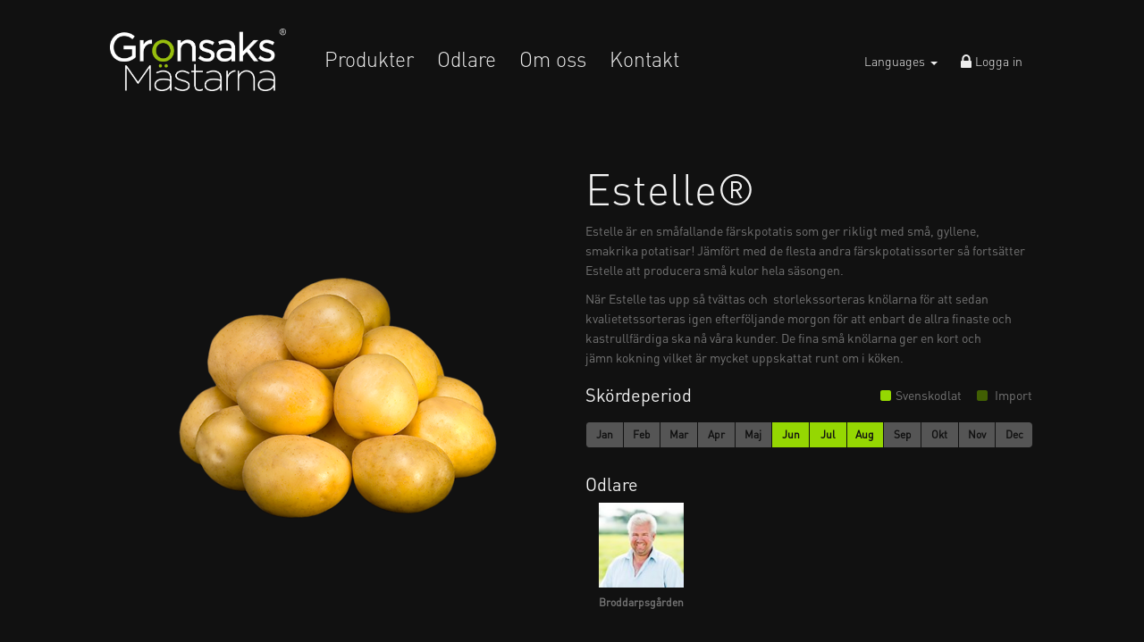

--- FILE ---
content_type: text/html; charset=utf-8
request_url: https://www.gronsaksmastarna.se/produkter/rotfrukter/estelle/
body_size: 13462
content:



<!DOCTYPE html>
<html lang="sv">
<head>

		<link rel="icon" href="favicon/favicon.ico">

	<meta name="viewport" content="width=device-width, initial-scale=1.0">
	<meta charset="utf-8">
	<title>Estelle&#174; | V&#228;lkommen till Gr&#246;nsaksm&#228;starna!</title>

	

<link rel="stylesheet" href="/Content/bootstrap/bootstrap.min.css" />
<!-- IE10 viewport hack for Surface/desktop Windows 8 bug -->
<link rel="stylesheet" type="text/css" href="/Assets/Css/ie10-viewport-bug-workaround.css" />
<link rel="stylesheet" type="text/css" href="/Assets/Css/main.min.css?seed=2025-12-02" />
<link rel="stylesheet" type="text/css" href="/Assets/Css/media.min.css?seed=2025-12-02" />
<link rel="stylesheet" type="text/css" href="/Assets/Css/pagestyles.css?seed=2025-12-02" />
<link rel="stylesheet" type="text/css" href="/Assets/font-awesome-4.7.0/less/font-awesome.min.css" />
<link rel="stylesheet" type="text/css" href="/css/TextStyles.css?seed=2025-12-02" />
<link href="/Assets/Css/ekko-lightbox.min.css" rel="stylesheet" />

<script src="/scripts/jquery-1.9.1.min.js"></script>
<script src="/scripts/bootstrap.min.js"></script>
<script src="/scripts/jquery.validate.min.js"></script>
<script src="/scripts/jquery.validate.unobtrusive.min.js"></script>
<script src="/scripts/jquery.validate.unobtrusive.bootstrap.min.js"></script>

<script src="/Assets/Js/ekko-lightbox.min.js"></script>
<script src="/Assets/Js/ekko-lightbox.init.js"></script>

<script src="/Assets/Js/jquery.backstretch.min.js"></script>
<script src="/Assets/Js/main.js?seed=2025-12-02"></script>

<script type="text/javascript" src="https://maps.googleapis.com/maps/api/js?key=AIzaSyB844aRYZ0iIv3IKObfMpu-e4vjCmfmmkI"></script>

	<!-- Global site tag (gtag.js) - Google Analytics -->
	<script async src="https://www.googletagmanager.com/gtag/js?id=UA-112005545-1"></script>
	<script>
		window.dataLayer = window.dataLayer || [];
		function gtag(){dataLayer.push(arguments);}
		gtag('js', new Date());
		gtag('config', 'UA-112005545-1');
	</script>
	<!-- Hotjar Tracking Code for http://www.gronsaksmastarna.se -->
	<script>
		(function(h,o,t,j,a,r){
			h.hj=h.hj||function(){(h.hj.q=h.hj.q||[]).push(arguments)};
			h._hjSettings={hjid:738385,hjsv:6};
			a=o.getElementsByTagName('head')[0];
			r=o.createElement('script');r.async=1;
			r.src=t+h._hjSettings.hjid+j+h._hjSettings.hjsv;
			a.appendChild(r);
		})(window,document,'https://static.hotjar.com/c/hotjar-','.js?sv=');
	</script>


	<link rel="canonical" href="https://www.gronsaksmastarna.se/produkter/rotfrukter/estelle/" />

	

</head>
<body class="themed-light edgebleed ">
	

	<div id="sitewrapper">
		<section class="mainwrapper themed-dark">
			<nav class="navbar navbar-default navbar-fixed-top" style="position: relative; background-color: transparent; border: none;">

				



<div class="container">
    <div class="navbar-header">
        <button type="button" class="pull-left navbar-toggle" data-toggle="collapse" data-target=".navbar-collapse">
            <span class="sr-only">Toggle navigation</span>
            <span class="icon-bar"></span>
            <span class="icon-bar"></span>
            <span class="icon-bar"></span>
        </button>
    </div>


    <a href="/"><img alt="Grönsaksmästarnas logotyp" src="/media/1001/gm_logo_se_neg.png" class="logotype" /></a>


    

    <style>
        select#grower {
            border: none;
            float: left;
            /*margin-top: 5px;*/
            max-width: 150px;
            height: 30px;
        }

            select#grower:hover {
                background-color: #95d702;
            }

            select#grower:focus {
                background-color: #FFF;
            }

        option {
            color: #777;
        }
    </style>

    <div class="navbar-collapse collapse">
        <ul class="nav navbar-nav navbar-right">
                            <li class="site-extranet dropdown">
                                <a id="selected-language" href="#" class="dropdown-toggle" data-toggle="dropdown" role="button" aria-haspopup="true" aria-expanded="false">
                                    Languages
                                    <span class="caret"></span>
                                </a>
                                <ul id="language" class="dropdown-menu">
                                    <li><a id="1" href="#">Svenska</a></li>
                                    <li><a id="2" href="#">Dansk</a></li>
                                    <li><a id="3" href="#">English</a></li>
                                </ul>
                            </li>
                        <li class="site-extranet"><a href="/dashboard/"><i class="fa fa-lock fa-lg"></i> Logga in</a></li>

        </ul>

        <ul class="nav navbar-nav navbar-left">
                    <li >
                        <a href="/produkter/" class="">Produkter</a>
                    </li>
                    <li >
                        <a href="/odlare/" class="">Odlare</a>
                    </li>
                    <li >
                        <a href="/om-oss/" class="">Om oss</a>
                    </li>
                    <li >
                        <a href="/kontakt/" class="">Kontakt</a>
                    </li>

        </ul>
    </div>

    <script>
		var menuClicked = false;
		

		$('.navbar-left li a').click(function () {
			sessionStorage.clear();
			menuClicked = true;
		});

		$('#language').click(function (event) {
			var languageId = event.target.id;
			$.ajax({
				url: '/umbraco/surface/NavigationSurface/SetLanguageId',
				datatype: 'json',
				data: '{ "LanguageId": "' + languageId + '" }',
				type: 'POST',
				contentType: 'application/json; charset=utf-8',
				success: function (data) {
					$('#selected-language').html(event.target.innerHTML + "<span class=\"caret\"></span>");
					//location.reload();
					window.location.href = "/" + data;
				}
			});
		});

		$('#grower').on('change', function (e) {

			var growid = $(this).find('option[name="' + $(this).val() + '"]').attr('id');

			$('#selected-grower').html(e.target.innerHTML + "<span class=\"caret\"></span>");
			location.href = '?growerId=' + growid;
		});
    </script>

</div>

			</nav>


			

<div class="common-container container main">
    <section class="maincontent">
        <div class="row">
            <div class="col-xs-12">
                <div class="row main">
                    <div class="col-xs-12">
                        <article>
                            <div class="row">
                                <div class="col-xs-12 col-sm-6 text-center">
<img src="/media/1912/estelle-web.png?anchor=center&mode=crop&width=500&rnd=131358537980000000" class="pageimage" alt="" />
                                </div>
                                <div class="col-xs-12 col-sm-6">
                                    <h1>Estelle®</h1>
                                    <p><span>Estelle är en småfallande färskpotatis som ger rikligt med små, gyllene, smakrika potatisar! Jämfört med de flesta andra färskpotatissorter så fortsätter Estelle att producera små kulor hela säsongen. </span></p>
<p><span>När Estelle tas upp så tvättas och  storlekssorteras knölarna för att sedan kvalietetssorteras igen efterföljande morgon för att enbart de allra finaste och kastrullfärdiga ska nå våra kunder. De fina små knölarna ger en kort och jämn kokning vilket är mycket uppskattat runt om i köken.</span></p>

                                        <div id="growseason" class="row">
                                                    <div class="col-md-6 col-xs-12">
                                                        <h3>
                                                            Sk&#246;rdeperiod
                                                        </h3>
                                                    </div>
                                                    <div class="col-md-6 col-xs-12" style="text-align:right;">
                                                        <i class="fa fa-square grownsweden" aria-hidden="true"> </i><p style="margin-right:1em;">Svenskodlat</p>
                                                    
															<i class="fa fa-square import" aria-hidden="true"> </i> <p>Import</p>
                                                    </div>
                                        </div>
                                        <div id="productseasons" class="row">
                                            <div class="col-xs-12">

                                                    <div class="col-xs-1  text-center">
                                                        <p>
															jan
														</p>
                                                    </div>
                                                    <div class="col-xs-1  text-center">
                                                        <p>
															feb
														</p>
                                                    </div>
                                                    <div class="col-xs-1  text-center">
                                                        <p>
															mar
														</p>
                                                    </div>
                                                    <div class="col-xs-1  text-center">
                                                        <p>
															apr
														</p>
                                                    </div>
                                                    <div class="col-xs-1  text-center">
                                                        <p>
															maj
														</p>
                                                    </div>
                                                    <div class="col-xs-1 grownsweden text-center">
                                                        <p>
															jun
														</p>
                                                    </div>
                                                    <div class="col-xs-1 grownsweden text-center">
                                                        <p>
															jul
														</p>
                                                    </div>
                                                    <div class="col-xs-1 grownsweden text-center">
                                                        <p>
															aug
														</p>
                                                    </div>
                                                    <div class="col-xs-1  text-center">
                                                        <p>
															sep
														</p>
                                                    </div>
                                                    <div class="col-xs-1  text-center">
                                                        <p>
															okt
														</p>
                                                    </div>
                                                    <div class="col-xs-1  text-center">
                                                        <p>
															nov
														</p>
                                                    </div>
                                                    <div class="col-xs-1  text-center">
                                                        <p>
															dec
														</p>
                                                    </div>
                                                
                                            </div>
                                        </div>
                                            <div id="growerproducts" class="row">
                                                <div class="col-xs-12">
                                                    <h3>Odlare</h3>
                                                
                                                    <div class="col-xs-6 col-lg-3 subpagethumbs">
                                                        <a href="/odlare/broddarpsgarden/">
                                                            <div>
                                                                <figure>
<img src="/CropUp/100x100productpageimage/media/2008/broddarpsgarden.jpg" alt="" />                                                                    <figcaption>
                                                                        <h3>Broddarpsg&#229;rden</h3>
                                                                    </figcaption>
                                                                </figure>
                                                            </div>
                                                        </a>
                                                    </div>
 
                                                </div>
                                            </div>

                                </div>
                            </div>
                        </article>

                    </div>
                </div>
            </div>
        </div>
    </section>
</div>



		</section>

		

	


<section id="productlisting" class="additionalcontent">
        <div class="common-container container" id="productsearchcontrols">
            
            
            <div class="row">
                <form action="#" method="get">

                    <div class="form-group col-sm-6 col-md-4 col-lg-3 col-xs-12">
                        <span class="input-group stylish-input-group">
                            <input type="text" class="form-control" placeholder="S&#246;k" name="search" id="search">
                            <span class="input-group-addon">
                                <button type="submit" id="searchbutton">
                                    <span class="glyphicon glyphicon-search stylish-input-icon"></span>
                                </button>
                            </span>
                        </span>
                    </div>

                    <div class="form-group col-sm-6 col-md-4 col-lg-3 col-xs-12">
                        <select class="form-control" name="category" id="category">
                            <option disabled selected value="init">V&#228;lj kategori</option>
                            <option value="value">Alla kategorier</option>
                            <option value="9999">Unika produkter</option>
                                <option value="1126">Babyleaves</option>
                                <option value="1127">B&#246;nor &amp; &#228;rtor</option>
                                <option value="1129">Dill &amp; Persilja</option>
                                <option value="1131">Frukt &amp; B&#228;r</option>
                                <option value="1132">Groddar &amp; skott</option>
                                <option value="1133">Gurka</option>
                                <option value="1134">K&#229;l</option>
                                <option value="1136">L&#246;k</option>
                                <option value="1130">Pumpor</option>
                                <option value="1141">Rotfrukter</option>
                                <option value="1142">Sallater</option>
                                <option value="3010">Svamp</option>
                                <option value="1138">&#214;vriga gr&#246;nsaker</option>
                        </select>
                    </div>

                </form>
            </div>
        </div>
        <section class="additionalcontent">



            
                    <div class="common-container container-fluid">
                        <div class="row">
                            <div class="col-xs-12">
                                <div class="common-container container nestedcontainer">
                                    <div class="row" id="plg-w">
                                        <div class="col-xs-12">
                                            <h2>Unika produkter</h2>

                                            
                                            <div class="row plg-g" id="plg-g-9999">
                                                    <div class="col-xs-6 col-md-3">
                                                        <a href="/produkter/kal/bellaverde/" class="product">
                                                            <div>
                                                                <figure>
<img src="/media/1686/bellaverde-web.png?anchor=center&mode=crop&width=300&height=300&rnd=131351731210000000" alt="" />
                                                                    <figcaption>
                                                                        <p>Bellaverde&#174;</p>
                                                                    </figcaption>
                                                                </figure>
                                                            </div>
                                                        </a>
                                                    </div>
                                                    <div class="col-xs-6 col-md-3">
                                                        <a href="/produkter/kal/beneforte/" class="product">
                                                            <div>
                                                                <figure>
<img src="/media/1913/beneforte-web.png?anchor=center&mode=crop&width=300&height=300&rnd=131358535600000000" alt="" />
                                                                    <figcaption>
                                                                        <p>Beneforte&#174;</p>
                                                                    </figcaption>
                                                                </figure>
                                                            </div>
                                                        </a>
                                                    </div>
                                                    <div class="col-xs-6 col-md-3">
                                                        <a href="/produkter/kal/broccoloco/" class="product">
                                                            <div>
                                                                <figure>
<img src="/media/1933/brocoloco-web.png?anchor=center&mode=crop&width=300&height=300&rnd=131474423110000000" alt="" />
                                                                    <figcaption>
                                                                        <p>Broccoloco&#174;</p>
                                                                    </figcaption>
                                                                </figure>
                                                            </div>
                                                        </a>
                                                    </div>
                                                    <div class="col-xs-6 col-md-3">
                                                        <a href="/produkter/kal/fiorina/" class="product">
                                                            <div>
                                                                <figure>
<img src="/media/1934/caulicious-web.png?anchor=center&mode=crop&width=300&height=300&rnd=131474439410000000" alt="" />
                                                                    <figcaption>
                                                                        <p>Fiorina&#174;</p>
                                                                    </figcaption>
                                                                </figure>
                                                            </div>
                                                        </a>
                                                    </div>
                                                    <div class="col-xs-6 col-md-3">
                                                        <a href="/produkter/kal/flower-sprouts/" class="product">
                                                            <div>
                                                                <figure>
<img src="/media/1660/flowersprout-web.png?anchor=center&mode=crop&width=300&height=300&rnd=131352485240000000" alt="" />
                                                                    <figcaption>
                                                                        <p>Flower sprouts&#174;</p>
                                                                    </figcaption>
                                                                </figure>
                                                            </div>
                                                        </a>
                                                    </div>
                                                    <div class="col-xs-6 col-md-3">
                                                        <a href="/produkter/kal/sallarossa/" class="product">
                                                            <div>
                                                                <figure>
<img src="/media/1702/sallarossa-web.png?anchor=center&mode=crop&width=300&height=300&rnd=131351748220000000" alt="" />
                                                                    <figcaption>
                                                                        <p>Sallarossa&#174;</p>
                                                                    </figcaption>
                                                                </figure>
                                                            </div>
                                                        </a>
                                                    </div>
                                                    <div class="col-xs-6 col-md-3">
                                                        <a href="/produkter/rotfrukter/estelle/" class="product active">
                                                            <div>
                                                                <figure>
<img src="/media/1912/estelle-web.png?anchor=center&mode=crop&width=300&height=300&rnd=131358537980000000" alt="" />
                                                                    <figcaption>
                                                                        <p>Estelle&#174;</p>
                                                                    </figcaption>
                                                                </figure>
                                                            </div>
                                                        </a>
                                                    </div>
                                                    <div class="col-xs-6 col-md-3">
                                                        <a href="/produkter/sallater/cosmopolitan/" class="product">
                                                            <div>
                                                                <figure>
<img src="/media/1894/cosmopolitan-web.png?anchor=center&mode=crop&width=300&height=300&rnd=131354412260000000" alt="" />
                                                                    <figcaption>
                                                                        <p>Cosmopolitan&#174;</p>
                                                                    </figcaption>
                                                                </figure>
                                                            </div>
                                                        </a>
                                                    </div>
                                                    <div class="col-xs-6 col-md-3">
                                                        <a href="/produkter/svamp/d-vitaminsvamp/" class="product">
                                                            <div>
                                                                <figure>
<img src="/media/1648/champinjon-web.png?anchor=center&mode=crop&width=300&height=300&rnd=131353544250000000" alt="" />
                                                                    <figcaption>
                                                                        <p>D-vitaminsvamp</p>
                                                                    </figcaption>
                                                                </figure>
                                                            </div>
                                                        </a>
                                                    </div>
                                            </div>
                                          <hr />
                                        </div>
                                    </div>
                                </div>
                            </div>
                        </div>
                    </div>

                    <div class="common-container container-fluid">
                        <div class="row">
                            <div class="col-xs-12">
                                <div class="common-container container nestedcontainer">
                                    <div class="row" id="plg-w">
                                        <div class="col-xs-12">
                                            <h2>Babyleaves</h2>
                                            

                                            
                                            <div class="row plg-g" id="plg-g-1126">
                                                    <div class="col-xs-6 col-md-3 singleproduct">
                                                        <a href="/produkter/babyleaves/baby-sallater/" class="product">
                                                            <div>
                                                                <figure>
<img src="/media/1866/babyleaf-mix-2.png?anchor=center&mode=crop&width=300&height=300&rnd=131358526370000000" alt="" />
                                                                    <figcaption>
                                                                        <p>Baby sallater</p>
                                                                    </figcaption>
                                                                </figure>
                                                            </div>
                                                        </a>
                                                    </div>
                                                    <div class="col-xs-6 col-md-3 singleproduct">
                                                        <a href="/produkter/babyleaves/baby-spenat/" class="product">
                                                            <div>
                                                                <figure>
<img src="/media/1864/spenat-web.png?anchor=center&mode=crop&width=300&height=300&rnd=131353581930000000" alt="" />
                                                                    <figcaption>
                                                                        <p>Baby spenat</p>
                                                                    </figcaption>
                                                                </figure>
                                                            </div>
                                                        </a>
                                                    </div>
                                                    <div class="col-xs-6 col-md-3 singleproduct">
                                                        <a href="/produkter/babyleaves/mach&#233;/" class="product">
                                                            <div>
                                                                <figure>
<img src="/media/1867/mche-web.png?anchor=center&mode=crop&width=300&height=300&rnd=131358523890000000" alt="" />
                                                                    <figcaption>
                                                                        <p>Mach&#233;</p>
                                                                    </figcaption>
                                                                </figure>
                                                            </div>
                                                        </a>
                                                    </div>
                                                    <div class="col-xs-6 col-md-3 singleproduct">
                                                        <a href="/produkter/babyleaves/mangold/" class="product">
                                                            <div>
                                                                <figure>
<img src="/media/1868/roed-mangold-web.png?anchor=center&mode=crop&width=300&height=300&rnd=131353588670000000" alt="" />
                                                                    <figcaption>
                                                                        <p>Mangold</p>
                                                                    </figcaption>
                                                                </figure>
                                                            </div>
                                                        </a>
                                                    </div>
                                                    <div class="col-xs-6 col-md-3 singleproduct">
                                                        <a href="/produkter/babyleaves/rucola/" class="product">
                                                            <div>
                                                                <figure>
<img src="/media/1865/rucola-web.png?anchor=center&mode=crop&width=300&height=300&rnd=131353597600000000" alt="" />
                                                                    <figcaption>
                                                                        <p>Rucola</p>
                                                                    </figcaption>
                                                                </figure>
                                                            </div>
                                                        </a>
                                                    </div>
                                            </div>
                                          <hr />
                                        </div>
                                    </div>
                                </div>
                            </div>
                        </div>
                    </div>
                    <div class="common-container container-fluid">
                        <div class="row">
                            <div class="col-xs-12">
                                <div class="common-container container nestedcontainer">
                                    <div class="row" id="plg-w">
                                        <div class="col-xs-12">
                                            <h2>B&#246;nor &amp; &#228;rtor</h2>
                                            

                                            
                                            <div class="row plg-g" id="plg-g-1127">
                                                    <div class="col-xs-6 col-md-3 singleproduct">
                                                        <a href="/produkter/boenor-aertor/haricots-verts/" class="product">
                                                            <div>
                                                                <figure>
<img src="/media/1713/haricot-verts-web.png?anchor=center&mode=crop&width=300&height=300&rnd=131351837750000000" alt="" />
                                                                    <figcaption>
                                                                        <p>Haricots verts</p>
                                                                    </figcaption>
                                                                </figure>
                                                            </div>
                                                        </a>
                                                    </div>
                                                    <div class="col-xs-6 col-md-3 singleproduct">
                                                        <a href="/produkter/boenor-aertor/skarbonor/" class="product">
                                                            <div>
                                                                <figure>
<img src="/media/1709/skarbonor-web.png?anchor=center&mode=crop&width=300&height=300&rnd=131351770280000000" alt="" />
                                                                    <figcaption>
                                                                        <p>Sk&#228;rb&#246;nor</p>
                                                                    </figcaption>
                                                                </figure>
                                                            </div>
                                                        </a>
                                                    </div>
                                                    <div class="col-xs-6 col-md-3 singleproduct">
                                                        <a href="/produkter/boenor-aertor/sockerartor/" class="product">
                                                            <div>
                                                                <figure>
<img src="/media/1710/sockerartor-web.png?anchor=center&mode=crop&width=300&height=300&rnd=131351773370000000" alt="" />
                                                                    <figcaption>
                                                                        <p>Socker&#228;rtor</p>
                                                                    </figcaption>
                                                                </figure>
                                                            </div>
                                                        </a>
                                                    </div>
                                                    <div class="col-xs-6 col-md-3 singleproduct">
                                                        <a href="/produkter/boenor-aertor/sugersnaps/" class="product">
                                                            <div>
                                                                <figure>
<img src="/media/1724/untitled-2.png?anchor=center&mode=crop&width=300&height=300&rnd=131351843570000000" alt="" />
                                                                    <figcaption>
                                                                        <p>Sugersnaps</p>
                                                                    </figcaption>
                                                                </figure>
                                                            </div>
                                                        </a>
                                                    </div>
                                                    <div class="col-xs-6 col-md-3 singleproduct">
                                                        <a href="/produkter/boenor-aertor/vaxbonor/" class="product">
                                                            <div>
                                                                <figure>
<img src="/media/1711/vaxbonor-web.png?anchor=center&mode=crop&width=300&height=300&rnd=131351784500000000" alt="" />
                                                                    <figcaption>
                                                                        <p>Vaxb&#246;nor</p>
                                                                    </figcaption>
                                                                </figure>
                                                            </div>
                                                        </a>
                                                    </div>
                                            </div>
                                          <hr />
                                        </div>
                                    </div>
                                </div>
                            </div>
                        </div>
                    </div>
                    <div class="common-container container-fluid">
                        <div class="row">
                            <div class="col-xs-12">
                                <div class="common-container container nestedcontainer">
                                    <div class="row" id="plg-w">
                                        <div class="col-xs-12">
                                            <h2>Dill &amp; Persilja</h2>
                                            

                                            
                                            <div class="row plg-g" id="plg-g-1129">
                                                    <div class="col-xs-6 col-md-3 singleproduct">
                                                        <a href="/produkter/dill-persilja/dill/" class="product">
                                                            <div>
                                                                <figure>
<img src="/media/1651/dill-web-2.png?anchor=center&mode=crop&width=300&height=300&rnd=131354270640000000" alt="" />
                                                                    <figcaption>
                                                                        <p>Dill</p>
                                                                    </figcaption>
                                                                </figure>
                                                            </div>
                                                        </a>
                                                    </div>
                                                    <div class="col-xs-6 col-md-3 singleproduct">
                                                        <a href="/produkter/dill-persilja/krondill/" class="product">
                                                            <div>
                                                                <figure>
<img src="/media/1645/krondill-web.png?anchor=center&mode=crop&width=300&height=300&rnd=131356915000000000" alt="" />
                                                                    <figcaption>
                                                                        <p>Krondill</p>
                                                                    </figcaption>
                                                                </figure>
                                                            </div>
                                                        </a>
                                                    </div>
                                                    <div class="col-xs-6 col-md-3 singleproduct">
                                                        <a href="/produkter/dill-persilja/kruspersilja/" class="product">
                                                            <div>
                                                                <figure>
<img src="/media/1646/persilja-web-2.png?anchor=center&mode=crop&width=300&height=300&rnd=131354306230000000" alt="" />
                                                                    <figcaption>
                                                                        <p>Kruspersilja</p>
                                                                    </figcaption>
                                                                </figure>
                                                            </div>
                                                        </a>
                                                    </div>
                                                    <div class="col-xs-6 col-md-3 singleproduct">
                                                        <a href="/produkter/dill-persilja/slaetbladig-persilja/" class="product">
                                                            <div>
                                                                <figure>
<img src="/media/1647/bladpersilja-web-2.png?anchor=center&mode=crop&width=300&height=300&rnd=131354306480000000" alt="" />
                                                                    <figcaption>
                                                                        <p>Sl&#228;tbladig persilja</p>
                                                                    </figcaption>
                                                                </figure>
                                                            </div>
                                                        </a>
                                                    </div>
                                            </div>
                                          <hr />
                                        </div>
                                    </div>
                                </div>
                            </div>
                        </div>
                    </div>
                    <div class="common-container container-fluid">
                        <div class="row">
                            <div class="col-xs-12">
                                <div class="common-container container nestedcontainer">
                                    <div class="row" id="plg-w">
                                        <div class="col-xs-12">
                                            <h2>Frukt &amp; B&#228;r</h2>
                                            

                                            
                                            <div class="row plg-g" id="plg-g-1131">
                                                    <div class="col-xs-6 col-md-3 singleproduct">
                                                        <a href="/produkter/frukt-bar/blabar/" class="product">
                                                            <div>
                                                                <figure>
<img src="/media/1869/blabar-web.png?anchor=center&mode=crop&width=300&height=300&rnd=131353603870000000" alt="" />
                                                                    <figcaption>
                                                                        <p>Bl&#229;b&#228;r</p>
                                                                    </figcaption>
                                                                </figure>
                                                            </div>
                                                        </a>
                                                    </div>
                                                    <div class="col-xs-6 col-md-3 singleproduct">
                                                        <a href="/produkter/frukt-bar/hallon/" class="product">
                                                            <div>
                                                                <figure>
<img src="/media/1639/hallon-web.png?anchor=center&mode=crop&width=300&height=300&rnd=131353611080000000" alt="" />
                                                                    <figcaption>
                                                                        <p>Hallon</p>
                                                                    </figcaption>
                                                                </figure>
                                                            </div>
                                                        </a>
                                                    </div>
                                                    <div class="col-xs-6 col-md-3 singleproduct">
                                                        <a href="/produkter/frukt-bar/jordgubbar/" class="product">
                                                            <div>
                                                                <figure>
<img src="/media/1640/jordgubbar-web.png?anchor=center&mode=crop&width=300&height=300&rnd=131351894670000000" alt="" />
                                                                    <figcaption>
                                                                        <p>Jordgubbar</p>
                                                                    </figcaption>
                                                                </figure>
                                                            </div>
                                                        </a>
                                                    </div>
                                                    <div class="col-xs-6 col-md-3 singleproduct">
                                                        <a href="/produkter/frukt-bar/rabarber/" class="product">
                                                            <div>
                                                                <figure>
<img src="/media/1659/rabarber-web.png?anchor=center&mode=crop&width=300&height=300&rnd=131351901210000000" alt="" />
                                                                    <figcaption>
                                                                        <p>Rabarber</p>
                                                                    </figcaption>
                                                                </figure>
                                                            </div>
                                                        </a>
                                                    </div>
                                                    <div class="col-xs-6 col-md-3 singleproduct">
                                                        <a href="/produkter/frukt-bar/tranbar/" class="product">
                                                            <div>
                                                                <figure>
<img src="/media/1870/tranbar-web.png?anchor=center&mode=crop&width=300&height=300&rnd=131353609730000000" alt="" />
                                                                    <figcaption>
                                                                        <p>Tranb&#228;r</p>
                                                                    </figcaption>
                                                                </figure>
                                                            </div>
                                                        </a>
                                                    </div>
                                            </div>
                                          <hr />
                                        </div>
                                    </div>
                                </div>
                            </div>
                        </div>
                    </div>
                    <div class="common-container container-fluid">
                        <div class="row">
                            <div class="col-xs-12">
                                <div class="common-container container nestedcontainer">
                                    <div class="row" id="plg-w">
                                        <div class="col-xs-12">
                                            <h2>Groddar &amp; skott</h2>
                                            

                                            
                                            <div class="row plg-g" id="plg-g-1132">
                                                    <div class="col-xs-6 col-md-3 singleproduct">
                                                        <a href="/produkter/groddar-skott/alfalfagroddar-medicago-sativa/" class="product">
                                                            <div>
                                                                <figure>
<img src="/media/1714/alfagroddar-web.png?anchor=center&mode=crop&width=300&height=300&rnd=131351921110000000" alt="" />
                                                                    <figcaption>
                                                                        <p>Alfalfagroddar (Medicago sativa)</p>
                                                                    </figcaption>
                                                                </figure>
                                                            </div>
                                                        </a>
                                                    </div>
                                                    <div class="col-xs-6 col-md-3 singleproduct">
                                                        <a href="/produkter/groddar-skott/bongroddar-vigna-radiata/" class="product">
                                                            <div>
                                                                <figure>
<img src="/media/1715/boengroddar-web.png?anchor=center&mode=crop&width=300&height=300&rnd=131352496060000000" alt="" />
                                                                    <figcaption>
                                                                        <p>B&#246;ngroddar (Vigna radiata)</p>
                                                                    </figcaption>
                                                                </figure>
                                                            </div>
                                                        </a>
                                                    </div>
                                                    <div class="col-xs-6 col-md-3 singleproduct">
                                                        <a href="/produkter/groddar-skott/china-rose-raphanus-sativus/" class="product">
                                                            <div>
                                                                <figure>
<img src="/media/1718/rosabigrodd-web.png?anchor=center&mode=crop&width=300&height=300&rnd=131352516850000000" alt="" />
                                                                    <figcaption>
                                                                        <p>China Rose (Raphanus sativus)</p>
                                                                    </figcaption>
                                                                </figure>
                                                            </div>
                                                        </a>
                                                    </div>
                                                    <div class="col-xs-6 col-md-3 singleproduct">
                                                        <a href="/produkter/groddar-skott/rodbetsgroddar-beta-vulgaris/" class="product">
                                                            <div>
                                                                <figure>
<img src="/media/1888/rodbetsgroddar-web.png?anchor=center&mode=crop&width=300&height=300&rnd=131352502650000000" alt="" />
                                                                    <figcaption>
                                                                        <p>R&#246;dbetsgroddar (Beta vulgaris)</p>
                                                                    </figcaption>
                                                                </figure>
                                                            </div>
                                                        </a>
                                                    </div>
                                                    <div class="col-xs-6 col-md-3 singleproduct">
                                                        <a href="/produkter/groddar-skott/solrosskott-helianthus-annuus/" class="product">
                                                            <div>
                                                                <figure>
<img src="/media/1895/solrosskott-web.png?anchor=center&mode=crop&width=300&height=300&rnd=131354316150000000" alt="" />
                                                                    <figcaption>
                                                                        <p>Solrosskott (Helianthus annuus)</p>
                                                                    </figcaption>
                                                                </figure>
                                                            </div>
                                                        </a>
                                                    </div>
                                                    <div class="col-xs-6 col-md-3 singleproduct">
                                                        <a href="/produkter/groddar-skott/vitloksgroddar-allium-sativum/" class="product">
                                                            <div>
                                                                <figure>
<img src="/media/1717/vitloksgroddar-web.png?anchor=center&mode=crop&width=300&height=300&rnd=131352507660000000" alt="" />
                                                                    <figcaption>
                                                                        <p>Vitl&#246;ksgroddar (Allium sativum)</p>
                                                                    </figcaption>
                                                                </figure>
                                                            </div>
                                                        </a>
                                                    </div>
                                                    <div class="col-xs-6 col-md-3 singleproduct">
                                                        <a href="/produkter/groddar-skott/artskott-pisum-sativum/" class="product">
                                                            <div>
                                                                <figure>
<img src="/media/1551/produktbilder-foer-hemsida.png?anchor=center&mode=crop&width=300&height=300&rnd=131363089430000000" alt="" />
                                                                    <figcaption>
                                                                        <p>&#196;rtskott (Pisum sativum)</p>
                                                                    </figcaption>
                                                                </figure>
                                                            </div>
                                                        </a>
                                                    </div>
                                            </div>
                                          <hr />
                                        </div>
                                    </div>
                                </div>
                            </div>
                        </div>
                    </div>
                    <div class="common-container container-fluid">
                        <div class="row">
                            <div class="col-xs-12">
                                <div class="common-container container nestedcontainer">
                                    <div class="row" id="plg-w">
                                        <div class="col-xs-12">
                                            <h2>Gurka</h2>
                                            

                                            
                                            <div class="row plg-g" id="plg-g-1133">
                                                    <div class="col-xs-6 col-md-3 singleproduct">
                                                        <a href="/produkter/gurka/gurka/" class="product">
                                                            <div>
                                                                <figure>
<img src="/media/1643/gurka-web.png?anchor=center&mode=crop&width=300&height=300&rnd=131352573100000000" alt="" />
                                                                    <figcaption>
                                                                        <p>Gurka</p>
                                                                    </figcaption>
                                                                </figure>
                                                            </div>
                                                        </a>
                                                    </div>
                                                    <div class="col-xs-6 col-md-3 singleproduct">
                                                        <a href="/produkter/gurka/vasterasgurka/" class="product">
                                                            <div>
                                                                <figure>
<img src="/media/1641/vasterasgurka-web.png?anchor=center&mode=crop&width=300&height=300&rnd=131352562460000000" alt="" />
                                                                    <figcaption>
                                                                        <p>V&#228;ster&#229;sgurka</p>
                                                                    </figcaption>
                                                                </figure>
                                                            </div>
                                                        </a>
                                                    </div>
                                            </div>
                                          <hr />
                                        </div>
                                    </div>
                                </div>
                            </div>
                        </div>
                    </div>
                    <div class="common-container container-fluid">
                        <div class="row">
                            <div class="col-xs-12">
                                <div class="common-container container nestedcontainer">
                                    <div class="row" id="plg-w">
                                        <div class="col-xs-12">
                                            <h2>K&#229;l</h2>
                                            

                                            
                                            <div class="row plg-g" id="plg-g-1134">
                                                    <div class="col-xs-6 col-md-3 singleproduct">
                                                        <a href="/produkter/kal/bellaverde/" class="product">
                                                            <div>
                                                                <figure>
<img src="/media/1686/bellaverde-web.png?anchor=center&mode=crop&width=300&height=300&rnd=131351731210000000" alt="" />
                                                                    <figcaption>
                                                                        <p>Bellaverde&#174;</p>
                                                                    </figcaption>
                                                                </figure>
                                                            </div>
                                                        </a>
                                                    </div>
                                                    <div class="col-xs-6 col-md-3 singleproduct">
                                                        <a href="/produkter/kal/beneforte/" class="product">
                                                            <div>
                                                                <figure>
<img src="/media/1913/beneforte-web.png?anchor=center&mode=crop&width=300&height=300&rnd=131358535600000000" alt="" />
                                                                    <figcaption>
                                                                        <p>Beneforte&#174;</p>
                                                                    </figcaption>
                                                                </figure>
                                                            </div>
                                                        </a>
                                                    </div>
                                                    <div class="col-xs-6 col-md-3 singleproduct">
                                                        <a href="/produkter/kal/blomkal/" class="product">
                                                            <div>
                                                                <figure>
<img src="/media/1687/blomkal-web.png?anchor=center&mode=crop&width=300&height=300&rnd=131352576460000000" alt="" />
                                                                    <figcaption>
                                                                        <p>Blomk&#229;l</p>
                                                                    </figcaption>
                                                                </figure>
                                                            </div>
                                                        </a>
                                                    </div>
                                                    <div class="col-xs-6 col-md-3 singleproduct">
                                                        <a href="/produkter/kal/broccoli/" class="product">
                                                            <div>
                                                                <figure>
<img src="/media/1688/broccoli-web.png?anchor=center&mode=crop&width=300&height=300&rnd=131352598140000000" alt="" />
                                                                    <figcaption>
                                                                        <p>Broccoli</p>
                                                                    </figcaption>
                                                                </figure>
                                                            </div>
                                                        </a>
                                                    </div>
                                                    <div class="col-xs-6 col-md-3 singleproduct">
                                                        <a href="/produkter/kal/broccoloco/" class="product">
                                                            <div>
                                                                <figure>
<img src="/media/1933/brocoloco-web.png?anchor=center&mode=crop&width=300&height=300&rnd=131474423110000000" alt="" />
                                                                    <figcaption>
                                                                        <p>Broccoloco&#174;</p>
                                                                    </figcaption>
                                                                </figure>
                                                            </div>
                                                        </a>
                                                    </div>
                                                    <div class="col-xs-6 col-md-3 singleproduct">
                                                        <a href="/produkter/kal/fiorina/" class="product">
                                                            <div>
                                                                <figure>
<img src="/media/1934/caulicious-web.png?anchor=center&mode=crop&width=300&height=300&rnd=131474439410000000" alt="" />
                                                                    <figcaption>
                                                                        <p>Fiorina&#174;</p>
                                                                    </figcaption>
                                                                </figure>
                                                            </div>
                                                        </a>
                                                    </div>
                                                    <div class="col-xs-6 col-md-3 singleproduct">
                                                        <a href="/produkter/kal/flower-sprouts/" class="product">
                                                            <div>
                                                                <figure>
<img src="/media/1660/flowersprout-web.png?anchor=center&mode=crop&width=300&height=300&rnd=131352485240000000" alt="" />
                                                                    <figcaption>
                                                                        <p>Flower sprouts&#174;</p>
                                                                    </figcaption>
                                                                </figure>
                                                            </div>
                                                        </a>
                                                    </div>
                                                    <div class="col-xs-6 col-md-3 singleproduct">
                                                        <a href="/produkter/kal/gronkal/" class="product">
                                                            <div>
                                                                <figure>
<img src="/media/1690/gronkal-web.png?anchor=center&mode=crop&width=300&height=300&rnd=131352588390000000" alt="" />
                                                                    <figcaption>
                                                                        <p>Gr&#246;nk&#229;l</p>
                                                                    </figcaption>
                                                                </figure>
                                                            </div>
                                                        </a>
                                                    </div>
                                                    <div class="col-xs-6 col-md-3 singleproduct">
                                                        <a href="/produkter/kal/romanesco/" class="product">
                                                            <div>
                                                                <figure>
<img src="/media/1691/romanesco-web.png?anchor=center&mode=crop&width=300&height=300&rnd=131352594690000000" alt="" />
                                                                    <figcaption>
                                                                        <p>Romanesco</p>
                                                                    </figcaption>
                                                                </figure>
                                                            </div>
                                                        </a>
                                                    </div>
                                                    <div class="col-xs-6 col-md-3 singleproduct">
                                                        <a href="/produkter/kal/rod-spetskal/" class="product">
                                                            <div>
                                                                <figure>
<img src="/media/1871/rod-spetskal-web.png?anchor=center&mode=crop&width=300&height=300&rnd=131352613060000000" alt="" />
                                                                    <figcaption>
                                                                        <p>R&#246;d spetsk&#229;l</p>
                                                                    </figcaption>
                                                                </figure>
                                                            </div>
                                                        </a>
                                                    </div>
                                                    <div class="col-xs-6 col-md-3 singleproduct">
                                                        <a href="/produkter/kal/rodkal/" class="product">
                                                            <div>
                                                                <figure>
<img src="/media/1896/rodkal-web.png?anchor=center&mode=crop&width=300&height=300&rnd=131353614350000000" alt="" />
                                                                    <figcaption>
                                                                        <p>R&#246;dk&#229;l</p>
                                                                    </figcaption>
                                                                </figure>
                                                            </div>
                                                        </a>
                                                    </div>
                                                    <div class="col-xs-6 col-md-3 singleproduct">
                                                        <a href="/produkter/kal/sallarossa/" class="product">
                                                            <div>
                                                                <figure>
<img src="/media/1702/sallarossa-web.png?anchor=center&mode=crop&width=300&height=300&rnd=131351748220000000" alt="" />
                                                                    <figcaption>
                                                                        <p>Sallarossa&#174;</p>
                                                                    </figcaption>
                                                                </figure>
                                                            </div>
                                                        </a>
                                                    </div>
                                                    <div class="col-xs-6 col-md-3 singleproduct">
                                                        <a href="/produkter/kal/salladskal/" class="product">
                                                            <div>
                                                                <figure>
<img src="/media/1692/sallatskal-web.png?anchor=center&mode=crop&width=300&height=300&rnd=131352597500000000" alt="" />
                                                                    <figcaption>
                                                                        <p>Salladsk&#229;l</p>
                                                                    </figcaption>
                                                                </figure>
                                                            </div>
                                                        </a>
                                                    </div>
                                                    <div class="col-xs-6 col-md-3 singleproduct">
                                                        <a href="/produkter/kal/spetskal/" class="product">
                                                            <div>
                                                                <figure>
<img src="/media/1725/spetskal-web.png?anchor=center&mode=crop&width=300&height=300&rnd=131352607710000000" alt="" />
                                                                    <figcaption>
                                                                        <p>Spetsk&#229;l</p>
                                                                    </figcaption>
                                                                </figure>
                                                            </div>
                                                        </a>
                                                    </div>
                                                    <div class="col-xs-6 col-md-3 singleproduct">
                                                        <a href="/produkter/kal/svartkal/" class="product">
                                                            <div>
                                                                <figure>
<img src="/media/1700/svartkal-web.png?anchor=center&mode=crop&width=300&height=300&rnd=131351741660000000" alt="" />
                                                                    <figcaption>
                                                                        <p>Svartk&#229;l</p>
                                                                    </figcaption>
                                                                </figure>
                                                            </div>
                                                        </a>
                                                    </div>
                                                    <div class="col-xs-6 col-md-3 singleproduct">
                                                        <a href="/produkter/kal/vitkal/" class="product">
                                                            <div>
                                                                <figure>
<img src="/media/1701/vitkal-web.png?center=0.59833333333333338,0.5033333333333333&mode=crop&width=300&height=300&rnd=131352606600000000" alt="" />
                                                                    <figcaption>
                                                                        <p>Vitk&#229;l</p>
                                                                    </figcaption>
                                                                </figure>
                                                            </div>
                                                        </a>
                                                    </div>
                                            </div>
                                          <hr />
                                        </div>
                                    </div>
                                </div>
                            </div>
                        </div>
                    </div>
                    <div class="common-container container-fluid">
                        <div class="row">
                            <div class="col-xs-12">
                                <div class="common-container container nestedcontainer">
                                    <div class="row" id="plg-w">
                                        <div class="col-xs-12">
                                            <h2>L&#246;k</h2>
                                            

                                            
                                            <div class="row plg-g" id="plg-g-1136">
                                                    <div class="col-xs-6 col-md-3 singleproduct">
                                                        <a href="/produkter/lok/buntloek/" class="product">
                                                            <div>
                                                                <figure>
<img src="/media/1661/buntlok-web.png?anchor=center&mode=crop&width=300&height=300&rnd=131352638980000000" alt="" />
                                                                    <figcaption>
                                                                        <p>Buntl&#246;k</p>
                                                                    </figcaption>
                                                                </figure>
                                                            </div>
                                                        </a>
                                                    </div>
                                                    <div class="col-xs-6 col-md-3 singleproduct">
                                                        <a href="/produkter/lok/graesloek/" class="product">
                                                            <div>
                                                                <figure>
<img src="/media/1897/graslok-web.png?anchor=center&mode=crop&width=300&height=300&rnd=131352681860000000" alt="" />
                                                                    <figcaption>
                                                                        <p>Gr&#228;sl&#246;k</p>
                                                                    </figcaption>
                                                                </figure>
                                                            </div>
                                                        </a>
                                                    </div>
                                                    <div class="col-xs-6 col-md-3 singleproduct">
                                                        <a href="/produkter/lok/gul-loek/" class="product">
                                                            <div>
                                                                <figure>
<img src="/media/1731/gullok-web.png?anchor=center&mode=crop&width=300&height=300&rnd=131352702540000000" alt="" />
                                                                    <figcaption>
                                                                        <p>Gul l&#246;k</p>
                                                                    </figcaption>
                                                                </figure>
                                                            </div>
                                                        </a>
                                                    </div>
                                                    <div class="col-xs-6 col-md-3 singleproduct">
                                                        <a href="/produkter/lok/purjolok/" class="product">
                                                            <div>
                                                                <figure>
<img src="/media/1673/purjolok-web.png?anchor=center&mode=crop&width=300&height=300&rnd=131352698960000000" alt="" />
                                                                    <figcaption>
                                                                        <p>Purjol&#246;k</p>
                                                                    </figcaption>
                                                                </figure>
                                                            </div>
                                                        </a>
                                                    </div>
                                                    <div class="col-xs-6 col-md-3 singleproduct">
                                                        <a href="/produkter/lok/rod-lok/" class="product">
                                                            <div>
                                                                <figure>
<img src="/media/1729/rodlok-web.png?anchor=center&mode=crop&width=300&height=300&rnd=131352707950000000" alt="" />
                                                                    <figcaption>
                                                                        <p>R&#246;d L&#246;k</p>
                                                                    </figcaption>
                                                                </figure>
                                                            </div>
                                                        </a>
                                                    </div>
                                                    <div class="col-xs-6 col-md-3 singleproduct">
                                                        <a href="/produkter/lok/salladslok/" class="product">
                                                            <div>
                                                                <figure>
<img src="/media/1674/sallatslok-web.png?anchor=center&mode=crop&width=300&height=300&rnd=131352717700000000" alt="" />
                                                                    <figcaption>
                                                                        <p>Salladsl&#246;k</p>
                                                                    </figcaption>
                                                                </figure>
                                                            </div>
                                                        </a>
                                                    </div>
                                                    <div class="col-xs-6 col-md-3 singleproduct">
                                                        <a href="/produkter/lok/vitloek/" class="product">
                                                            <div>
                                                                <figure>
<img src="/media/1728/vitlok-web.png?anchor=center&mode=crop&width=300&height=300&rnd=131352720840000000" alt="" />
                                                                    <figcaption>
                                                                        <p>Vitl&#246;k</p>
                                                                    </figcaption>
                                                                </figure>
                                                            </div>
                                                        </a>
                                                    </div>
                                            </div>
                                          <hr />
                                        </div>
                                    </div>
                                </div>
                            </div>
                        </div>
                    </div>
                    <div class="common-container container-fluid">
                        <div class="row">
                            <div class="col-xs-12">
                                <div class="common-container container nestedcontainer">
                                    <div class="row" id="plg-w">
                                        <div class="col-xs-12">
                                            <h2>Pumpor</h2>
                                            

                                            
                                            <div class="row plg-g" id="plg-g-1130">
                                                    <div class="col-xs-6 col-md-3 singleproduct">
                                                        <a href="/produkter/pumpor/butternut/" class="product">
                                                            <div>
                                                                <figure>
<img src="/media/1704/butternut-web.png?anchor=center&mode=crop&width=300&height=300&rnd=131352747220000000" alt="" />
                                                                    <figcaption>
                                                                        <p>Butternut</p>
                                                                    </figcaption>
                                                                </figure>
                                                            </div>
                                                        </a>
                                                    </div>
                                                    <div class="col-xs-6 col-md-3 singleproduct">
                                                        <a href="/produkter/pumpor/delica/" class="product">
                                                            <div>
                                                                <figure>
<img src="/media/1630/delica-web.png?anchor=center&mode=crop&width=300&height=300&rnd=131352734390000000" alt="" />
                                                                    <figcaption>
                                                                        <p>Delica</p>
                                                                    </figcaption>
                                                                </figure>
                                                            </div>
                                                        </a>
                                                    </div>
                                                    <div class="col-xs-6 col-md-3 singleproduct">
                                                        <a href="/produkter/pumpor/halloweenpumpa/" class="product">
                                                            <div>
                                                                <figure>
<img src="/media/1675/halloweenpumpa-web.png?anchor=center&mode=crop&width=300&height=300&rnd=131358637920000000" alt="" />
                                                                    <figcaption>
                                                                        <p>Halloweenpumpa</p>
                                                                    </figcaption>
                                                                </figure>
                                                            </div>
                                                        </a>
                                                    </div>
                                                    <div class="col-xs-6 col-md-3 singleproduct">
                                                        <a href="/produkter/pumpor/hokkaido/" class="product">
                                                            <div>
                                                                <figure>
<img src="/media/1705/hokkaido-web.png?anchor=center&mode=crop&width=300&height=300&rnd=131352750090000000" alt="" />
                                                                    <figcaption>
                                                                        <p>Hokkaido</p>
                                                                    </figcaption>
                                                                </figure>
                                                            </div>
                                                        </a>
                                                    </div>
                                                    <div class="col-xs-6 col-md-3 singleproduct">
                                                        <a href="/produkter/pumpor/muscat/" class="product">
                                                            <div>
                                                                <figure>
<img src="/media/1706/muscat-web.png?anchor=center&mode=crop&width=300&height=300&rnd=131352743660000000" alt="" />
                                                                    <figcaption>
                                                                        <p>Muscat</p>
                                                                    </figcaption>
                                                                </figure>
                                                            </div>
                                                        </a>
                                                    </div>
                                                    <div class="col-xs-6 col-md-3 singleproduct">
                                                        <a href="/produkter/pumpor/spagetti/" class="product">
                                                            <div>
                                                                <figure>
<img src="/media/1707/spagetti-web.png?anchor=center&mode=crop&width=300&height=300&rnd=131358639910000000" alt="" />
                                                                    <figcaption>
                                                                        <p>Spagetti</p>
                                                                    </figcaption>
                                                                </figure>
                                                            </div>
                                                        </a>
                                                    </div>
                                            </div>
                                          <hr />
                                        </div>
                                    </div>
                                </div>
                            </div>
                        </div>
                    </div>
                    <div class="common-container container-fluid">
                        <div class="row">
                            <div class="col-xs-12">
                                <div class="common-container container nestedcontainer">
                                    <div class="row" id="plg-w">
                                        <div class="col-xs-12">
                                            <h2>Rotfrukter</h2>
                                            

                                            
                                            <div class="row plg-g" id="plg-g-1141">
                                                    <div class="col-xs-6 col-md-3 singleproduct">
                                                        <a href="/produkter/rotfrukter/estelle/" class="product active">
                                                            <div>
                                                                <figure>
<img src="/media/1912/estelle-web.png?anchor=center&mode=crop&width=300&height=300&rnd=131358537980000000" alt="" />
                                                                    <figcaption>
                                                                        <p>Estelle&#174;</p>
                                                                    </figcaption>
                                                                </figure>
                                                            </div>
                                                        </a>
                                                    </div>
                                                    <div class="col-xs-6 col-md-3 singleproduct">
                                                        <a href="/produkter/rotfrukter/fankal/" class="product">
                                                            <div>
                                                                <figure>
<img src="/media/1664/fankal-web.png?anchor=center&mode=crop&width=300&height=300&rnd=131353333210000000" alt="" />
                                                                    <figcaption>
                                                                        <p>F&#228;nk&#229;l</p>
                                                                    </figcaption>
                                                                </figure>
                                                            </div>
                                                        </a>
                                                    </div>
                                                    <div class="col-xs-6 col-md-3 singleproduct">
                                                        <a href="/produkter/rotfrukter/gulbetor/" class="product">
                                                            <div>
                                                                <figure>
<img src="/media/1665/gulbeta-web.png?anchor=center&mode=crop&width=300&height=300&rnd=131353355070000000" alt="" />
                                                                    <figcaption>
                                                                        <p>Gulbetor</p>
                                                                    </figcaption>
                                                                </figure>
                                                            </div>
                                                        </a>
                                                    </div>
                                                    <div class="col-xs-6 col-md-3 singleproduct">
                                                        <a href="/produkter/rotfrukter/jordartskockor/" class="product">
                                                            <div>
                                                                <figure>
<img src="/media/1668/jordartskrocka-web.png?anchor=center&mode=crop&width=300&height=300&rnd=131353365410000000" alt="" />
                                                                    <figcaption>
                                                                        <p>Jord&#228;rtskockor</p>
                                                                    </figcaption>
                                                                </figure>
                                                            </div>
                                                        </a>
                                                    </div>
                                                    <div class="col-xs-6 col-md-3 singleproduct">
                                                        <a href="/produkter/rotfrukter/kalrabbi/" class="product">
                                                            <div>
                                                                <figure>
<img src="/media/1730/jordartskrocka-web.png?anchor=center&mode=crop&width=300&height=300&rnd=131353376580000000" alt="" />
                                                                    <figcaption>
                                                                        <p>K&#229;lrabbi</p>
                                                                    </figcaption>
                                                                </figure>
                                                            </div>
                                                        </a>
                                                    </div>
                                                    <div class="col-xs-6 col-md-3 singleproduct">
                                                        <a href="/produkter/rotfrukter/kalrot/" class="product">
                                                            <div>
                                                                <figure>
<img src="/media/1669/jordartskrocka-web.png?anchor=center&mode=crop&width=300&height=300&rnd=131353382630000000" alt="" />
                                                                    <figcaption>
                                                                        <p>K&#229;lrot</p>
                                                                    </figcaption>
                                                                </figure>
                                                            </div>
                                                        </a>
                                                    </div>
                                                    <div class="col-xs-6 col-md-3 singleproduct">
                                                        <a href="/produkter/rotfrukter/majrova/" class="product">
                                                            <div>
                                                                <figure>
<img src="/media/1732/jordartskrocka-web.png?anchor=center&mode=crop&width=300&height=300&rnd=131353401120000000" alt="" />
                                                                    <figcaption>
                                                                        <p>Majrova</p>
                                                                    </figcaption>
                                                                </figure>
                                                            </div>
                                                        </a>
                                                    </div>
                                                    <div class="col-xs-6 col-md-3 singleproduct">
                                                        <a href="/produkter/rotfrukter/morotter/" class="product">
                                                            <div>
                                                                <figure>
<img src="/media/1644/morotter-web.png?anchor=center&mode=crop&width=300&height=300&rnd=131353451990000000" alt="" />
                                                                    <figcaption>
                                                                        <p>Mor&#246;tter</p>
                                                                    </figcaption>
                                                                </figure>
                                                            </div>
                                                        </a>
                                                    </div>
                                                    <div class="col-xs-6 col-md-3 singleproduct">
                                                        <a href="/produkter/rotfrukter/palsternacka/" class="product">
                                                            <div>
                                                                <figure>
<img src="/media/1670/palsternack-web.png?anchor=center&mode=crop&width=300&height=300&rnd=131353462130000000" alt="" />
                                                                    <figcaption>
                                                                        <p>Palsternacka</p>
                                                                    </figcaption>
                                                                </figure>
                                                            </div>
                                                        </a>
                                                    </div>
                                                    <div class="col-xs-6 col-md-3 singleproduct">
                                                        <a href="/produkter/rotfrukter/persiljerot/" class="product">
                                                            <div>
                                                                <figure>
<img src="/media/1676/persiljerot-web.png?anchor=center&mode=crop&width=300&height=300&rnd=131353464890000000" alt="" />
                                                                    <figcaption>
                                                                        <p>Persiljerot</p>
                                                                    </figcaption>
                                                                </figure>
                                                            </div>
                                                        </a>
                                                    </div>
                                                    <div class="col-xs-6 col-md-3 singleproduct">
                                                        <a href="/produkter/rotfrukter/polkabetor/" class="product">
                                                            <div>
                                                                <figure>
<img src="/media/1666/polkabetor-web.png?anchor=center&mode=crop&width=300&height=300&rnd=131353472160000000" alt="" />
                                                                    <figcaption>
                                                                        <p>Polkabetor</p>
                                                                    </figcaption>
                                                                </figure>
                                                            </div>
                                                        </a>
                                                    </div>
                                                    <div class="col-xs-6 col-md-3 singleproduct">
                                                        <a href="/produkter/rotfrukter/rotselleri/" class="product">
                                                            <div>
                                                                <figure>
<img src="/media/1658/rotselleri-web.png?anchor=center&mode=crop&width=300&height=300&rnd=131353496210000000" alt="" />
                                                                    <figcaption>
                                                                        <p>Rotselleri</p>
                                                                    </figcaption>
                                                                </figure>
                                                            </div>
                                                        </a>
                                                    </div>
                                                    <div class="col-xs-6 col-md-3 singleproduct">
                                                        <a href="/produkter/rotfrukter/raettika/" class="product">
                                                            <div>
                                                                <figure>
<img src="/media/1671/rattika-web.png?anchor=center&mode=crop&width=300&height=300&rnd=131353482270000000" alt="" />
                                                                    <figcaption>
                                                                        <p>R&#228;ttika</p>
                                                                    </figcaption>
                                                                </figure>
                                                            </div>
                                                        </a>
                                                    </div>
                                                    <div class="col-xs-6 col-md-3 singleproduct">
                                                        <a href="/produkter/rotfrukter/roedbetor/" class="product">
                                                            <div>
                                                                <figure>
<img src="/media/1672/rodbetor-web.png?anchor=center&mode=crop&width=300&height=300&rnd=131353492280000000" alt="" />
                                                                    <figcaption>
                                                                        <p>R&#246;dbetor</p>
                                                                    </figcaption>
                                                                </figure>
                                                            </div>
                                                        </a>
                                                    </div>
                                            </div>
                                          <hr />
                                        </div>
                                    </div>
                                </div>
                            </div>
                        </div>
                    </div>
                    <div class="common-container container-fluid">
                        <div class="row">
                            <div class="col-xs-12">
                                <div class="common-container container nestedcontainer">
                                    <div class="row" id="plg-w">
                                        <div class="col-xs-12">
                                            <h2>Sallater</h2>
                                            

                                            
                                            <div class="row plg-g" id="plg-g-1142">
                                                    <div class="col-xs-6 col-md-3 singleproduct">
                                                        <a href="/produkter/sallater/cosmopolitan/" class="product">
                                                            <div>
                                                                <figure>
<img src="/media/1894/cosmopolitan-web.png?anchor=center&mode=crop&width=300&height=300&rnd=131354412260000000" alt="" />
                                                                    <figcaption>
                                                                        <p>Cosmopolitan&#174;</p>
                                                                    </figcaption>
                                                                </figure>
                                                            </div>
                                                        </a>
                                                    </div>
                                                    <div class="col-xs-6 col-md-3 singleproduct">
                                                        <a href="/produkter/sallater/huvudsallat/" class="product">
                                                            <div>
                                                                <figure>
<img src="/media/1898/huvudsallat-web.png?anchor=center&mode=crop&width=300&height=300&rnd=131353502470000000" alt="" />
                                                                    <figcaption>
                                                                        <p>Huvudsallat</p>
                                                                    </figcaption>
                                                                </figure>
                                                            </div>
                                                        </a>
                                                    </div>
                                                    <div class="col-xs-6 col-md-3 singleproduct">
                                                        <a href="/produkter/sallater/isbergsallat/" class="product">
                                                            <div>
                                                                <figure>
<img src="/media/1685/isberg-web.png?anchor=center&mode=crop&width=300&height=300&rnd=131353504660000000" alt="" />
                                                                    <figcaption>
                                                                        <p>Isbergsallat</p>
                                                                    </figcaption>
                                                                </figure>
                                                            </div>
                                                        </a>
                                                    </div>
                                                    <div class="col-xs-6 col-md-3 singleproduct">
                                                        <a href="/produkter/sallater/krispsallat/" class="product">
                                                            <div>
                                                                <figure>
<img src="/media/1777/crispsallat-web.png?anchor=center&mode=crop&width=300&height=300&rnd=131354212690000000" alt="" />
                                                                    <figcaption>
                                                                        <p>Krispsallat</p>
                                                                    </figcaption>
                                                                </figure>
                                                            </div>
                                                        </a>
                                                    </div>
                                                    <div class="col-xs-6 col-md-3 singleproduct">
                                                        <a href="/produkter/sallater/kruksallat/" class="product">
                                                            <div>
                                                                <figure>
<img src="/media/1774/kruksallat.png?anchor=center&mode=crop&width=300&height=300&rnd=131317239820000000" alt="" />
                                                                    <figcaption>
                                                                        <p>Kruksallat</p>
                                                                    </figcaption>
                                                                </figure>
                                                            </div>
                                                        </a>
                                                    </div>
                                                    <div class="col-xs-6 col-md-3 singleproduct">
                                                        <a href="/produkter/sallater/lollo-biondo/" class="product">
                                                            <div>
                                                                <figure>
<img src="/media/1727/lollo-biondo-web.png?anchor=center&mode=crop&width=300&height=300&rnd=131353512650000000" alt="" />
                                                                    <figcaption>
                                                                        <p>Lollo Biondo</p>
                                                                    </figcaption>
                                                                </figure>
                                                            </div>
                                                        </a>
                                                    </div>
                                                    <div class="col-xs-6 col-md-3 singleproduct">
                                                        <a href="/produkter/sallater/lollo-rosso/" class="product">
                                                            <div>
                                                                <figure>
<img src="/media/1682/lollo-rosso-web.png?anchor=center&mode=crop&width=300&height=300&rnd=131353515620000000" alt="" />
                                                                    <figcaption>
                                                                        <p>Lollo Rosso</p>
                                                                    </figcaption>
                                                                </figure>
                                                            </div>
                                                        </a>
                                                    </div>
                                                    <div class="col-xs-6 col-md-3 singleproduct">
                                                        <a href="/produkter/sallater/romansallat/" class="product">
                                                            <div>
                                                                <figure>
<img src="/media/1683/roman-web.png?anchor=center&mode=crop&width=300&height=300&rnd=131353534340000000" alt="" />
                                                                    <figcaption>
                                                                        <p>Romansallat</p>
                                                                    </figcaption>
                                                                </figure>
                                                            </div>
                                                        </a>
                                                    </div>
                                                    <div class="col-xs-6 col-md-3 singleproduct">
                                                        <a href="/produkter/sallater/ros&#233;sallat/" class="product">
                                                            <div>
                                                                <figure>
<img src="/media/1684/rose-web.png?anchor=center&mode=crop&width=300&height=300&rnd=131353535950000000" alt="" />
                                                                    <figcaption>
                                                                        <p>Ros&#233;sallat</p>
                                                                    </figcaption>
                                                                </figure>
                                                            </div>
                                                        </a>
                                                    </div>
                                            </div>
                                          <hr />
                                        </div>
                                    </div>
                                </div>
                            </div>
                        </div>
                    </div>
                    <div class="common-container container-fluid">
                        <div class="row">
                            <div class="col-xs-12">
                                <div class="common-container container nestedcontainer">
                                    <div class="row" id="plg-w">
                                        <div class="col-xs-12">
                                            <h2>Svamp</h2>
                                            

                                            
                                            <div class="row plg-g" id="plg-g-3010">
                                                    <div class="col-xs-6 col-md-3 singleproduct">
                                                        <a href="/produkter/svamp/d-vitaminsvamp/" class="product">
                                                            <div>
                                                                <figure>
<img src="/media/1648/champinjon-web.png?anchor=center&mode=crop&width=300&height=300&rnd=131353544250000000" alt="" />
                                                                    <figcaption>
                                                                        <p>D-vitaminsvamp</p>
                                                                    </figcaption>
                                                                </figure>
                                                            </div>
                                                        </a>
                                                    </div>
                                                    <div class="col-xs-6 col-md-3 singleproduct">
                                                        <a href="/produkter/svamp/kantarell/" class="product">
                                                            <div>
                                                                <figure>
<img src="/media/1656/kantarell-web.png?anchor=center&mode=crop&width=300&height=300&rnd=131353545860000000" alt="" />
                                                                    <figcaption>
                                                                        <p>Kantarell</p>
                                                                    </figcaption>
                                                                </figure>
                                                            </div>
                                                        </a>
                                                    </div>
                                                    <div class="col-xs-6 col-md-3 singleproduct">
                                                        <a href="/produkter/svamp/kastanjechampinjon/" class="product">
                                                            <div>
                                                                <figure>
<img src="/media/1649/kastanj-web.png?anchor=center&mode=crop&width=300&height=300&rnd=131353544660000000" alt="" />
                                                                    <figcaption>
                                                                        <p>Kastanjechampinjon</p>
                                                                    </figcaption>
                                                                </figure>
                                                            </div>
                                                        </a>
                                                    </div>
                                                    <div class="col-xs-6 col-md-3 singleproduct">
                                                        <a href="/produkter/svamp/ostronskivling/" class="product">
                                                            <div>
                                                                <figure>
<img src="/media/1655/ostronskivling.png?anchor=center&mode=crop&width=300&height=300&rnd=131353545590000000" alt="" />
                                                                    <figcaption>
                                                                        <p>Ostronskivling</p>
                                                                    </figcaption>
                                                                </figure>
                                                            </div>
                                                        </a>
                                                    </div>
                                                    <div class="col-xs-6 col-md-3 singleproduct">
                                                        <a href="/produkter/svamp/portabello/" class="product">
                                                            <div>
                                                                <figure>
<img src="/media/1654/portobello-web.png?anchor=center&mode=crop&width=300&height=300&rnd=131353545190000000" alt="" />
                                                                    <figcaption>
                                                                        <p>Portabello</p>
                                                                    </figcaption>
                                                                </figure>
                                                            </div>
                                                        </a>
                                                    </div>
                                                    <div class="col-xs-6 col-md-3 singleproduct">
                                                        <a href="/produkter/svamp/shiitake/" class="product">
                                                            <div>
                                                                <figure>
<img src="/media/1650/shiitake-web.png?anchor=center&mode=crop&width=300&height=300&rnd=131353544930000000" alt="" />
                                                                    <figcaption>
                                                                        <p>Shiitake</p>
                                                                    </figcaption>
                                                                </figure>
                                                            </div>
                                                        </a>
                                                    </div>
                                                    <div class="col-xs-6 col-md-3 singleproduct">
                                                        <a href="/produkter/svamp/trattkantarell/" class="product">
                                                            <div>
                                                                <figure>
<img src="/media/1657/trattkantarell-web.png?anchor=center&mode=crop&width=300&height=300&rnd=131353546170000000" alt="" />
                                                                    <figcaption>
                                                                        <p>Trattkantarell</p>
                                                                    </figcaption>
                                                                </figure>
                                                            </div>
                                                        </a>
                                                    </div>
                                                    <div class="col-xs-6 col-md-3 singleproduct">
                                                        <a href="/produkter/svamp/vit-champinjon/" class="product">
                                                            <div>
                                                                <figure>
<img src="/media/1648/champinjon-web.png?anchor=center&mode=crop&width=300&height=300&rnd=131353544250000000" alt="" />
                                                                    <figcaption>
                                                                        <p>Vit champinjon</p>
                                                                    </figcaption>
                                                                </figure>
                                                            </div>
                                                        </a>
                                                    </div>
                                            </div>
                                          <hr />
                                        </div>
                                    </div>
                                </div>
                            </div>
                        </div>
                    </div>
                    <div class="common-container container-fluid">
                        <div class="row">
                            <div class="col-xs-12">
                                <div class="common-container container nestedcontainer">
                                    <div class="row" id="plg-w">
                                        <div class="col-xs-12">
                                            <h2>&#214;vriga gr&#246;nsaker</h2>
                                            

                                            
                                            <div class="row plg-g" id="plg-g-1138">
                                                    <div class="col-xs-6 col-md-3 singleproduct">
                                                        <a href="/produkter/ovriga-gronsaker/majs/" class="product">
                                                            <div>
                                                                <figure>
<img src="/media/1677/majs-web.png?anchor=center&mode=crop&width=300&height=300&rnd=131353555160000000" alt="" />
                                                                    <figcaption>
                                                                        <p>Majs</p>
                                                                    </figcaption>
                                                                </figure>
                                                            </div>
                                                        </a>
                                                    </div>
                                                    <div class="col-xs-6 col-md-3 singleproduct">
                                                        <a href="/produkter/ovriga-gronsaker/sparris/" class="product">
                                                            <div>
                                                                <figure>
<img src="/media/1667/sparris-web.png?anchor=center&mode=crop&width=300&height=300&rnd=131353562590000000" alt="" />
                                                                    <figcaption>
                                                                        <p>Sparris</p>
                                                                    </figcaption>
                                                                </figure>
                                                            </div>
                                                        </a>
                                                    </div>
                                                    <div class="col-xs-6 col-md-3 singleproduct">
                                                        <a href="/produkter/ovriga-gronsaker/stjalkselleri/" class="product">
                                                            <div>
                                                                <figure>
<img src="/media/1680/selleri-web.png?anchor=center&mode=crop&width=300&height=300&rnd=131353574910000000" alt="" />
                                                                    <figcaption>
                                                                        <p>Stj&#228;lkselleri</p>
                                                                    </figcaption>
                                                                </figure>
                                                            </div>
                                                        </a>
                                                    </div>
                                                    <div class="col-xs-6 col-md-3 singleproduct">
                                                        <a href="/produkter/ovriga-gronsaker/zucchini/" class="product">
                                                            <div>
                                                                <figure>
<img src="/media/1679/zucchini-web.png?anchor=center&mode=crop&width=300&height=300&rnd=131353569290000000" alt="" />
                                                                    <figcaption>
                                                                        <p>Zucchini</p>
                                                                    </figcaption>
                                                                </figure>
                                                            </div>
                                                        </a>
                                                    </div>
                                            </div>
                                          <hr />
                                        </div>
                                    </div>
                                </div>
                            </div>
                        </div>
                    </div>

        </section>


                                                                    </section>

                                                                    <script>

                                                                        $('.plg-g div a').click(function () {
                                                                            var search = "";
                                                                            if ($("#search").val()) {
                                                                                search = "?search=" + $("#search").val();
                                                                            }
                                                                            else if ($("#category").val() != null || $("#category").val() != undefined) {//  $("#category").val() != "value") {
                                                                                search = "?category=" + $("#category").val();
                                                                            }

                                                                            $(this).attr("href", this.href + search);
                                                                            //$(this).attr("href", this.href + "?search=" + $("#search").val());
                                                                        });

                                                                        $("#searchbutton").click(function () {
                                                                            if ($("#search").val()) {
                                                                                $("#category").val('init');
                                                                            }
                                                                        });


                                                                        $("#category").change(function () {
                                                                            $("#search").val("");
                                                                            $('#searchbutton').click();
                                                                        });

                                                                        $(document).ready(function () {

                                                                            // search
                                                                            var s = sessionStorage.getItem("search");
                                                                            if (s == null) {
                                                                                s = "";
                                                                            }



                                                                            $("#search").val(s);


                                                                            // category
                                                                            if (sessionStorage.getItem("category")) {
                                                                                var cat = sessionStorage.getItem("category");
                                                                                var list = cat.split(",");

                                                                                if (list == null) {
                                                                                    list = "value";
                                                                                }

                                                                                $("#category").val(list)
                                                                            }

                                                                        });


                                                                        //$(function () {

                                                                        //    var lastOption = $("#category").find("option[value=" + list[0] + "]")//todo: list finns inte så det genererar script fel /O
                                                                        //    //Store the selection state
                                                                        //    var isSelected = lastOption.is(":selected");

                                                                        //    lastOption.attr("selected", true)//This will scroll to the option
                                                                        //        .attr("selected", isSelected); //Restore the selection state


                                                                        //    var entitySel = document.getElementById("category");
                                                                        //    if (entitySel.selectedIndex != -1) {
                                                                        //        entitySel.options[entitySel.selectedIndex].selected = true;
                                                                        //        entitySel.options[entitySel.selectedIndex].scrollIntoView({ block: "end", behavior: "smooth" });

                                                                        //    }
                                                                        //});

                                                                        $(window).unload(function () {
                                                                            if (menuClicked) { return; }

                                                                            // search
                                                                            sessionStorage.setItem("search", $("#search").val());
                                                                            // categry
                                                                            var arr = [];
                                                                            $("#category > option:selected").each(function () {
                                                                                arr.push(this.value);
                                                                            });
                                                                            var str = arr.join(',');
                                                                            sessionStorage.setItem("category", str);


                                                                        });


                                                                    </script>

	


			<!-- master layout.cshtml -->










<section class="footer">
	<div class="common-container container-fluid">
		<div class="row">
			<div class="col-xs-12">
				<div class="common-container container nestedcontainer">

					<footer>
						<div class="row">
							<div class="col-xs-12 col-sm-5 footer-map pull-right">
								


<style type="text/css">
/* Set a size for our map container, the Google Map will take up 100% of this container */
#mapFooter {
    width:  100%;
    height: 250px;
    margin-bottom: 0px;
}
</style>

<script type="text/javascript">
    
    google.maps.event.addDomListener(window, "load", initMap);

    function initMap() {
        
        var mapOptions_mapFooter = {
            zoom: 6,
            scrollwheel: false,
            center: new google.maps.LatLng(56.428247, 10.67266),
            styles: [{ featureType: 'administrative', stylers: [{ visibility: 'off'}] }, { featureType: 'poi', stylers: [{ visibility: 'off'}] }, { featureType: 'transit', stylers: [{ visibility: 'off'}] }, { featureType: 'road', elementType: 'labels', stylers: [{ visibility: 'off'}] }, { featureType: 'road.highway', elementType: 'geometry.fill', stylers: [{ color: '#2b2b2b'}] }, { featureType: 'road.highway', elementType: 'geometry.stroke', stylers: [{ color: '#454545'}] }, { featureType: 'road.local', stylers: [{ visibility: 'off'}] }, { featureType: 'road.arterial', stylers: [{ visibility: 'off'}] }, { featureType: 'landscape', stylers: [{ color: '#363636'}] }, { featureType: 'landscape', elementType: 'labels', stylers: [{ visibility: 'off'}] }, { featureType: 'water', stylers: [{ color: '#151515'}] }],
            disableDefaultUI: true
            };


        
        var mapElement = document.getElementById("mapFooter");

        
        var themap = new google.maps.Map(mapElement, mapOptions_mapFooter);


        
        var markers = [];
            
        markers.push(new google.maps.Marker({
            position: new google.maps.LatLng(56.118764, 12.833109),
            map: themap,
            title: "Här finns vi!",
            icon: '/Assets/Images/marker-dark.png'
        })
        );
        
            
        markers.push(new google.maps.Marker({
            position: new google.maps.LatLng(56.428247, 10.67266),
            map: themap,
            title: "Här finns vi!",
            icon: '/Assets/Images/marker-dark.png'
        })
        );
        
                
        //console.log(markers);
        var bounds = new google.maps.LatLngBounds();
        for (var i = 0; i < markers.length; i++) {
            bounds.extend(markers[i].getPosition());
        }

        themap.fitBounds(bounds);
        
    }
</script>

<div id="mapFooter" class="map"></div>
							</div>

							<div class="col-xs-12 col-sm-4 footer-company-info">

								<a href="/"><img src="/media/1001/gm_logo_se_neg.png" alt="Gr&#246;nsaksm&#228;starnas logotyp" class="logotype" /></a>
										<div class="footer-content-1">
											<p>Telefon 042-60 00 500</p>
<p>Knut Påls väg 5, 256 69 Helsingborg.</p>
										</div>
										<div class="footer-content-2">
											<p><a href="mailto:info@gronsaksmastarna.se">info@gronsaksmastarna.se</a></p>
<p><a data-id="1061" href="/kontakt/" title="Kontakt">Alla kontaktuppgifter &gt;</a></p>
<p><a data-udi="umb://document/c09a817e611f48789027aae2ba7108ae" href="/integritetspolicy/" title="Integritetspolicy"><span>Grönsaksmästarnas Integritetspolicy</span></a></p>
										</div>

							</div>

								<div class="col-xs-12 col-sm-3 footer-links">
									<div class="row">
										<a target="_blank" href="https://www.instagram.com/gronsaksmastarna/">
											<img src="/Assets/Images/social/icon-insta.png" />
										</a>
										<a target="_blank" href="http://www.mynewsdesk.com/se/gronsaksmastarna">
											<img src="/Assets/Images/social/icon-n.png" />
										</a>
										<a target="_blank" href="https://www.facebook.com/gronsaksmastarna/">
											<img src="/Assets/Images/social/icon-fb.png" />
										</a>
									</div>
								</div>
						</div>
					</footer>


				</div>
			</div>
		</div>
	</div>
</section>

	</div>
	<script>
        $(document).ready(function () {
            if (navigator.userAgent.indexOf('Mac') > 0) {
                $('body').addClass('mac-os');
			}

			$(".modal-dialog").css({
				"width": "auto",
				"max-width": "900px"
			});

            
        });
	</script>
</body>
</html>


--- FILE ---
content_type: text/css
request_url: https://www.gronsaksmastarna.se/Assets/Css/main.min.css?seed=2025-12-02
body_size: 9663
content:
.growseason i.grownsweden{color:#95d702;position:absolute;bottom:15px;}.growseason i.grownimport{color:#415f03;position:absolute;bottom:15px;}.growseason p{position:absolute;left:40px;bottom:14px;}.headergradient{z-index:1;position:absolute;pointer-events:none;top:0;left:0;min-height:150px;width:100%;opacity:.8;background:-moz-linear-gradient(top,#fff 0%,rgba(255,255,255,0) 100%);background:-webkit-linear-gradient(top,#fff 0%,rgba(255,255,255,0) 100%);background:linear-gradient(to bottom,#fff 0%,rgba(255,255,255,0) 100%);filter:progid:DXImageTransform.Microsoft.gradient(startColorstr='#ffffff',endColorstr='#00ffffff',GradientType=0);}@-webkit-keyframes openmapanim{0%{height:0;opacity:0;}100%{height:350px;opacity:1;}}@-moz-keyframes openmapanim{0%{height:0;opacity:0;}100%{height:350px;opacity:1;}}@-o-keyframes openmapanim{0%{height:0;opacity:0;}100%{height:350px;opacity:1;}}@keyframes openmapanim{0%{height:0;opacity:0;}100%{height:350px;opacity:1;}}@-webkit-keyframes closemapanim{0%{height:0;opacity:0;}100%{height:350px;opacity:1;}}@-moz-keyframes closemapanim{0%{height:0;opacity:0;}100%{height:350px;opacity:1;}}@-o-keyframes closemapanim{0%{height:0;opacity:0;}100%{height:350px;opacity:1;}}@keyframes closemapanim{0%{height:0;opacity:0;}100%{height:350px;opacity:1;}}@font-face{font-family:Dinot;src:url("/Assets/dinot.otf") format("opentype");src:url('/Assets/dinot.otf?#iefix') format('embedded-opentype'),url('/Assets/dinot.woff') format('woff');}@font-face{font-family:Dinot;src:url("/Assets/dinot-light.otf") format("opentype");src:url('/Assets/dinot-light.otf?#iefix') format('embedded-opentype'),url('/Assets/dinot-light.woff') format('woff');font-weight:300;}@font-face{font-family:Dinot;src:url("/Assets/dinot.otf") format("opentype");}@font-face{font-family:Dinot-light;src:url("/Assets/dinot-light.otf") format("opentype");}body{color:#3f3f3f;background-color:#fff;background-repeat:no-repeat;background-position:center top;font-family:Dinot;}body p{font-size:14px;line-height:20px;color:#737373;}body h1{font-size:36px;font-weight:lighter;}body h2{font-size:30px;}body h3{font-size:24px;}body h4{font-size:18px;}body h5{font-size:14px;}body h6{font-size:12px;}body a{color:#95d702;font-weight:lighter;}body ul{list-style-image:url('../Images/design/custombullet.png');}body td{vertical-align:top;}body .page-title{margin-top:0;}body .page-title.margin-top{margin-top:22px;}body .stylish-input-group .input-group-addon{background:#fff !important;}body .stylish-input-group .form-control{border-right:0;box-shadow:0 0 0;border-color:#ccc;}body .stylish-input-group button{border:0;background:transparent;}body .stylish-input-group button:focus{outline:none;border:none;}body .stylish-input-group glyphicon:active{border:0;border-color:transparent;}body .rangeselectors label{padding-right:1em;}body .rangeselectors label input{margin-right:.5em;}body div#gmo-table div.gmo-row{background-color:#fff;margin-bottom:5px;}body div#gmo-table div.gmo-row.tomorrow div.gmo-select-order{background-color:#ddd;}body div#gmo-table div.gmo-row.dayaftertomorrow div.gmo-select-order{background-color:#ccc;}body div#gmo-table div.gmo-row.future div.gmo-select-order{background-color:#bbb;}body div#gmo-table div.gmo-row p{color:#000;margin:0;display:inline-block;}body div#gmo-table div.gmo-row>div{height:75px;padding:0;display:flex;align-items:center;}body div#gmo-table div.gmo-row div.gmo-header{height:40px;background-color:#f6f6f6;}body div#gmo-table div.gmo-row div.gmo-select-order{background-color:#f6f6f6;}body div#gmo-table div.gmo-row div.gmo-select-order>div:first-child{padding-right:0;}body div#gmo-table div.gmo-row div.gmo-select-order p{display:block;}body div#gmo-table div.gmo-row div.gmo-product label{font-weight:normal;color:#777;}body div#gmo-table div.gmo-row .custom-checkbox{display:inline-block;}body div#gmo-table div.gmo-row .custom-checkbox>[type="checkbox"],body div#gmo-table div.gmo-row .custom-checkbox>label{margin-bottom:0 !important;-webkit-touch-callout:none;-webkit-user-select:none;-moz-user-select:none;-ms-user-select:none;user-select:none;}body div#gmo-table div.gmo-row .custom-checkbox>[type="checkbox"]:not(:checked),body div#gmo-table div.gmo-row .custom-checkbox>[type="checkbox"]:checked{position:absolute;left:-9999px;border-radius:50%;}body div#gmo-table div.gmo-row .custom-checkbox>[type="checkbox"]:not(:checked)+label,body div#gmo-table div.gmo-row .custom-checkbox>[type="checkbox"]:checked+label{position:relative;padding-left:22px;cursor:default;border-radius:50%;margin-right:10px;}body div#gmo-table div.gmo-row .custom-checkbox>[type="checkbox"]:not(:checked)+label:before{content:'';position:absolute;left:0;top:50%;margin-top:-7px;width:15px;height:15px;background:#ededed;border-radius:50%;}body div#gmo-table div.gmo-row .custom-checkbox>[type="checkbox"]:checked+label:before{content:'';position:absolute;left:0;top:50%;margin-top:-7px;width:15px;height:15px;background:#94d60a;border-radius:50%;}body div#gmo-table div.gmo-row .custom-checkbox>[type="checkbox"]:not(:checked)+label:after,body div#gmo-table div.gmo-row .custom-checkbox>[type="checkbox"]:checked+label:after{font:normal normal normal 10px/1 'Glyphicons Halflings';content:'';position:absolute;top:50%;margin-top:-5px;left:2px;background:transparent;color:#fff;}body div#gmo-table div.gmo-row .custom-checkbox>[type="checkbox"]:not(:checked)+label:after{opacity:0;transform:scale(0);cursor:default;}body div#gmo-table div.gmo-row .custom-checkbox>[type="checkbox"]:checked+label:after{cursor:default;}body div#gmo-table div.gmo-row .custom-checkbox>[type="checkbox"][data-indeterminate]+label:after,body div#gmo-table div.gmo-row .custom-checkbox>[type="checkbox"][data-indeterminate]+label:after{content:'−';left:2px;opacity:1;transform:scale(1);}body div#gmo-table div.gmo-row .custom-checkbox>[type="checkbox"]:checked:focus+label:before,body div#gmo-table div.gmo-row .custom-checkbox>[type="checkbox"]:not(:checked):focus+label:before{cursor:default;}body div#gmo-table div.gmo-row .custom-checkbox>label:hover:before,body div#gmo-table div.gmo-row .custom-checkbox>label:hover:after{cursor:default;}body div#gmo-table div.gmo-row .custom-checkbox>[type="checkbox"]:disabled:not(:checked)+label:hover:before,body div#gmo-table div.gmo-row .custom-checkbox>[type="checkbox"]:disabled:checked+label:hover:before{cursor:default;}body .square-checkbox{display:inline-block;padding:0 0 10px 11px;}body .square-checkbox>[type="checkbox"]{visibility:hidden;}body .square-checkbox>[type="checkbox"],body .square-checkbox>label{margin-bottom:0 !important;-webkit-touch-callout:none;-webkit-user-select:none;-moz-user-select:none;-ms-user-select:none;user-select:none;}body .square-checkbox>[type="checkbox"]:not(:checked)+label,body .square-checkbox>[type="checkbox"]:checked+label{position:relative;padding-left:22px;cursor:default;margin-right:10px;}body .square-checkbox>[type="checkbox"]:not(:checked)+label:before{content:'';position:absolute;left:-27px;top:0;width:24px;height:24px;background:#fff;border:1px solid #ccc;}body .square-checkbox>[type="checkbox"]:checked+label:before{content:'';position:absolute;left:-27px;top:0;width:24px;height:24px;background:#fff;border:1px solid #ccc;}body .square-checkbox>[type="checkbox"]:not(:checked)+label:after,body .square-checkbox>[type="checkbox"]:checked+label:after{font:normal normal normal 10px/1 'Glyphicons Halflings';content:'';position:absolute;top:6px;left:-21px;font-size:1em;line-height:.8;background:transparent;color:#5bd9b7;}body .square-checkbox>[type="checkbox"]:not(:checked)+label:after{opacity:0;transform:scale(0);cursor:default;}body .square-checkbox>[type="checkbox"]:checked+label:after{cursor:default;}body .square-checkbox>[type="checkbox"][data-indeterminate]+label:after,body .square-checkbox>[type="checkbox"][data-indeterminate]+label:after{content:'−';left:2px;opacity:1;transform:scale(1);}body .square-checkbox>[type="checkbox"]:checked:focus+label:before,body .square-checkbox>[type="checkbox"]:not(:checked):focus+label:before{cursor:default;}body .square-checkbox>label:hover:before,body .square-checkbox>label:hover:after{cursor:default;}body .square-checkbox>[type="checkbox"]:disabled:not(:checked)+label:hover:before,body .square-checkbox>[type="checkbox"]:disabled:checked+label:hover:before{cursor:default;}body .green-checkbox{display:inline-block;padding:0 0 10px 11px;}body .green-checkbox>[type="checkbox"]{visibility:hidden;}body .green-checkbox>[type="checkbox"],body .green-checkbox>label{margin-bottom:0 !important;-webkit-touch-callout:none;-webkit-user-select:none;-moz-user-select:none;-ms-user-select:none;user-select:none;}body .green-checkbox>[type="checkbox"]:not(:checked)+label,body .green-checkbox>[type="checkbox"]:checked+label{position:relative;padding-left:22px;cursor:default;margin-right:10px;}body .green-checkbox>[type="checkbox"]:not(:checked)+label:before{content:'';position:absolute;left:0;top:-20px;width:16px;height:16px;background:#fff;border:1px solid #ccc;}body .green-checkbox>[type="checkbox"]:checked+label:before{content:'';position:absolute;left:0;top:-20px;width:16px;height:16px;background:#fff;border:1px solid #ccc;}body .green-checkbox>[type="checkbox"]:not(:checked)+label:after,body .green-checkbox>[type="checkbox"]:checked+label:after{font:normal normal normal 10px/1 'Glyphicons Halflings';content:'';position:absolute;top:-16px;left:2px;font-size:11px;line-height:.8;background:transparent;color:#95d702;}body .green-checkbox>[type="checkbox"]:not(:checked)+label:after{opacity:0;transform:scale(0);cursor:default;}body .green-checkbox>[type="checkbox"]:checked+label:after{cursor:default;}body .green-checkbox>[type="checkbox"][data-indeterminate]+label:after,body .green-checkbox>[type="checkbox"][data-indeterminate]+label:after{content:'−';left:2px;opacity:1;transform:scale(1);}body .green-checkbox>[type="checkbox"]:checked:focus+label:before,body .green-checkbox>[type="checkbox"]:not(:checked):focus+label:before{cursor:default;}body .green-checkbox>label:hover:before,body .green-checkbox>label:hover:after{cursor:default;}body .green-checkbox>[type="checkbox"]:disabled:not(:checked)+label:hover:before,body .green-checkbox>[type="checkbox"]:disabled:checked+label:hover:before{cursor:default;}body div#gmd-table div.gmd-row{background-color:#fff;margin-bottom:5px;}body div#gmd-table div.gmd-row p{color:#000;margin:0;display:inline-block;}body div#gmd-table div.gmd-row>div{height:75px;padding:0;display:flex;align-items:center;}body div#gmd-table div.gmd-row div.gmd-header{height:40px;background-color:#f6f6f6;}body div#gmd-table div.gmd-row div.gmd-select-order{background-color:#f6f6f6;}body div#gmd-table div.gmd-row div.gmd-select-order>div:first-child{padding-right:0;}body div#gmd-table div.gmd-row div.gmd-select-order p{display:block;}body div#gmd-table div.gmd-row div.gmd-product label{font-weight:normal;color:#777;}body div#gmd-table div.gmd-row .custom-checkbox{display:inline-block;}body div#gmd-table div.gmd-row .custom-checkbox>[type="checkbox"],body div#gmd-table div.gmd-row .custom-checkbox>label{margin-bottom:0 !important;-webkit-touch-callout:none;-webkit-user-select:none;-moz-user-select:none;-ms-user-select:none;user-select:none;}body div#gmd-table div.gmd-row .custom-checkbox>[type="checkbox"]:not(:checked),body div#gmd-table div.gmd-row .custom-checkbox>[type="checkbox"]:checked{position:absolute;left:-9999px;border-radius:50%;}body div#gmd-table div.gmd-row .custom-checkbox>[type="checkbox"]:not(:checked)+label,body div#gmd-table div.gmd-row .custom-checkbox>[type="checkbox"]:checked+label{position:relative;padding-left:22px;cursor:default;border-radius:50%;margin-right:10px;}body div#gmd-table div.gmd-row .custom-checkbox>[type="checkbox"]:not(:checked)+label:before{content:'';position:absolute;left:0;top:50%;margin-top:-7px;width:15px;height:15px;background:#ededed;border-radius:50%;}body div#gmd-table div.gmd-row .custom-checkbox>[type="checkbox"]:checked+label:before{content:'';position:absolute;left:0;top:50%;margin-top:-7px;width:15px;height:15px;background:#94d60a;border-radius:50%;}body div#gmd-table div.gmd-row .custom-checkbox>[type="checkbox"]:not(:checked)+label:after,body div#gmd-table div.gmd-row .custom-checkbox>[type="checkbox"]:checked+label:after{font:normal normal normal 10px/1 'Glyphicons Halflings';content:'';position:absolute;top:50%;margin-top:-5px;left:3px;background:transparent;color:#fff;}body div#gmd-table div.gmd-row .custom-checkbox>[type="checkbox"]:not(:checked)+label:after{opacity:0;transform:scale(0);cursor:default;}body div#gmd-table div.gmd-row .custom-checkbox>[type="checkbox"]:checked+label:after{cursor:default;}body div#gmd-table div.gmd-row .custom-checkbox>[type="checkbox"][data-indeterminate]+label:after,body div#gmd-table div.gmd-row .custom-checkbox>[type="checkbox"][data-indeterminate]+label:after{content:'−';left:2px;opacity:1;transform:scale(1);}body div#gmd-table div.gmd-row .custom-checkbox>[type="checkbox"]:checked:focus+label:before,body div#gmd-table div.gmd-row .custom-checkbox>[type="checkbox"]:not(:checked):focus+label:before{cursor:default;}body div#gmd-table div.gmd-row .custom-checkbox>label:hover:before,body div#gmd-table div.gmd-row .custom-checkbox>label:hover:after{cursor:default;}body div#gmd-table div.gmd-row .custom-checkbox>[type="checkbox"]:disabled:not(:checked)+label:hover:before,body div#gmd-table div.gmd-row .custom-checkbox>[type="checkbox"]:disabled:checked+label:hover:before{cursor:default;}body table.delivered-statistics-table{border:none;width:100%;border-collapse:collapse;}body table.delivered-statistics-table thead th,body table.delivered-statistics-table tbody td{width:20%;text-align:right;}body div#delinfo{margin-top:50px;margin-bottom:100px;}body div#delinfo p{font-size:14px;color:#000;}body div#delinfo h4{font-size:18px;margin-bottom:10px;color:#000;}body div#delinfo ul{display:inline-block;padding-left:18px;}body div#delinfo table{width:100%;}body div#delinfo table td:last-child{text-align:right;}body .print-summary{margin-left:-35px;margin-right:-35px;}body .table-borderless tbody tr td:last-child{width:100%;}body .table-borderless tbody tr td,body .table-borderless tbody th th,body .table-borderless thead tr th,body .table-borderless thead tr td,body .table-borderless tfoot tr th,body .table-borderless tfoot tr td{border:none;height:0;width:auto;border-collapse:collapse;background-color:#fff;}body .table-borderless-s tbody tr td,body .table-borderless-s tbody tr th,body .table-borderless-s thead tr th,body .table-borderless-s thead tr td,body .table-borderless-s tfoot tr th,body .table-borderless-s tfoot tr td{border:none;padding:1px;margin:0;font-size:small;}body .dropdown ul.dropdown-menu:before{content:"";border-bottom:10px solid #fff;border-right:10px solid transparent;border-left:10px solid transparent;position:absolute;top:-10px;right:6px;z-index:10;}body .dark-dropdown-menu{background-color:#4b4b4b;color:#fff;}body .dark-dropdown ul.dropdown-menu:before{content:"";border-bottom:10px solid #4b4b4b;border-right:8px solid transparent;border-left:8px solid transparent;position:absolute;top:-8px;right:6px;z-index:10;}body .dark-dropdown:hover{background-color:transparent;text-decoration:none;}body .dropdown-menu-dark{background-color:#4b4b4b;border-radius:6px;margin-right:15px;}body .dropdown-menu-dark a.dropdown-menu-dark{color:#fff;}body .dropdown-menu-dark a.dropdown-menu-dark:hover{background-color:#4b4b4b;color:#95d702;}body .list-group,body .list-group-item{border:0 none;padding:0;font-size:small;}body.themed-dark{background-color:#111;color:#ededed;}body.edgebleed div#sitewrapper{background-repeat:repeat-x;background-position:top left;}body button.btn-primary{color:#fff;background-color:#95d702;border-color:#95d702;}body button.btn-primary:focus,body button.btn-primary.focus{color:#fff;background-color:#72a402;border-color:#3d5901;}body button.btn-primary:hover{color:#fff;background-color:#72a402;border-color:#6b9a01;}body button.btn-primary:active,body button.btn-primary.active,.open>.dropdown-togglebody button.btn-primary{color:#fff;background-color:#72a402;border-color:#6b9a01;}body button.btn-primary:active:hover,body button.btn-primary.active:hover,.open>.dropdown-togglebody button.btn-primary:hover,body button.btn-primary:active:focus,body button.btn-primary.active:focus,.open>.dropdown-togglebody button.btn-primary:focus,body button.btn-primary:active.focus,body button.btn-primary.active.focus,.open>.dropdown-togglebody button.btn-primary.focus{color:#fff;background-color:#598101;border-color:#3d5901;}body button.btn-primary:active,body button.btn-primary.active,.open>.dropdown-togglebody button.btn-primary{background-image:none;}body button.btn-primary.disabled:hover,body button.btn-primary[disabled]:hover,fieldset[disabled] body button.btn-primary:hover,body button.btn-primary.disabled:focus,body button.btn-primary[disabled]:focus,fieldset[disabled] body button.btn-primary:focus,body button.btn-primary.disabled.focus,body button.btn-primary[disabled].focus,fieldset[disabled] body button.btn-primary.focus{background-color:#95d702;border-color:#95d702;}body button.btn-primary .badge{color:#95d702;background-color:#fff;}body .btn-success{color:#fff;background-color:#95d702;border-color:#95d702;}body .btn-success:focus,body .btn-success.focus{color:#fff;background-color:#72a402;border-color:#3d5901;}body .btn-success:hover{color:#fff;background-color:#72a402;border-color:#6b9a01;}body .btn-success:active,body .btn-success.active,.open>.dropdown-togglebody .btn-success{color:#fff;background-color:#72a402;border-color:#6b9a01;}body .btn-success:active:hover,body .btn-success.active:hover,.open>.dropdown-togglebody .btn-success:hover,body .btn-success:active:focus,body .btn-success.active:focus,.open>.dropdown-togglebody .btn-success:focus,body .btn-success:active.focus,body .btn-success.active.focus,.open>.dropdown-togglebody .btn-success.focus{color:#fff;background-color:#598101;border-color:#3d5901;}body .btn-success:active,body .btn-success.active,.open>.dropdown-togglebody .btn-success{background-image:none;}body .btn-success.disabled:hover,body .btn-success[disabled]:hover,fieldset[disabled] body .btn-success:hover,body .btn-success.disabled:focus,body .btn-success[disabled]:focus,fieldset[disabled] body .btn-success:focus,body .btn-success.disabled.focus,body .btn-success[disabled].focus,fieldset[disabled] body .btn-success.focus{background-color:#95d702;border-color:#95d702;}body .btn-success .badge{color:#95d702;background-color:#fff;}body .btn-light.btn-white{background-color:#fff;border-color:#fff;}body .btn-light.btn-white:hover,body .btn-light.btn-white:focus{background-color:#eee;border-color:#eee;}body div.inner-addon{position:relative;}body div.inner-addon .glyphicon{position:absolute;padding:10px;pointer-events:none;}body div.left-addon .glyphicon{left:0;}body div.right-addon .glyphicon{right:0;}body div.left-addon input{padding-left:30px;}body div.right-addon input{padding-right:30px;}body div.ekko-lightbox div.modal-content{border:none;border-radius:0;box-shadow:none;background-color:#ededed;}body div.ekko-lightbox div.modal-content div.modal-header{border:none;padding-top:5px;padding-bottom:0;}body div.ekko-lightbox div.modal-content div.modal-header button.close{color:#000;opacity:.9;font-size:48px;font-weight:bolder;}body div.ekko-lightbox div.modal-content div.modal-body div.news-item figure{width:100%;height:500px;}body div.ekko-lightbox div.modal-content div.modal-body div.news-item figure img{width:100%;height:100%;object-fit:cover;}body div.ekko-lightbox div.modal-content div.modal-body div.news-item .read-more a{font-size:14px;font-weight:bold;}body div.ekko-lightbox div.modal-content div.modal-body div.news-item .read-more a:hover{text-decoration:underline;}body div.ekko-lightbox div.modal-content div.modal-body div.news-item h1{margin-top:0;}body div.ekko-lightbox div.modal-content div.modal-body div.news-item h3{margin-top:0;font-size:14px;color:#ababab;margin-bottom:2px;}body div.ekko-lightbox div.modal-content div.modal-body div.news-item p{line-height:28px;}body.dashboard.modal-open div.ekko-lightbox div.modal-content div.modal-header button.close{color:#000;opacity:.9;font-size:48px;}body.dashboard.modal-open div.ekko-lightbox div.modal-content div.modal-body div.ekko-lightbox-container h3{margin-top:0;}body.dashboard.modal-open div.ekko-lightbox div.modal-content div.modal-body div.ekko-lightbox-container table.static{width:100%;}body.dashboard.modal-open div.ekko-lightbox div.modal-content div.modal-body div.ekko-lightbox-container table.static>tbody>tr>td>div{min-height:30px;min-width:110px;}body.dashboard.modal-open div.ekko-lightbox div.modal-content div.modal-body div.ekko-lightbox-container table.static>tbody>tr>td>div label{font-weight:normal;margin-bottom:0;}body.dashboard.modal-open div.ekko-lightbox div.modal-content div.modal-body div.ekko-lightbox-container table.static>tbody>tr>td>div label.discreet{color:#737373;}body.dashboard.modal-open div.ekko-lightbox div.modal-content div.modal-body div.ekko-lightbox-container table.static>tbody>tr>td>div label.strong{font-weight:bold;}body.dashboard.modal-open div.ekko-lightbox div.modal-content div.modal-body div.ekko-lightbox-container form div.row{margin-bottom:10px;}body.dashboard.modal-open div.ekko-lightbox div.modal-content div.modal-body div.ekko-lightbox-container form select{width:100%;}body.dashboard.modal-open div.ekko-lightbox div.modal-content div.modal-body div.ekko-lightbox-container form input[type="text"]{width:100%;}body.dashboard.modal-open div.ekko-lightbox div.modal-content div.modal-body div.ekko-lightbox-container form div.radio,body.dashboard.modal-open div.ekko-lightbox div.modal-content div.modal-body div.ekko-lightbox-container form div.checkbox{margin-top:15px;}body.dashboard.modal-open div.ekko-lightbox div.modal-content div.modal-body div.ekko-lightbox-container form div.radio input,body.dashboard.modal-open div.ekko-lightbox div.modal-content div.modal-body div.ekko-lightbox-container form div.checkbox input{margin-right:5px;}body div.gmo-function ul.nav{margin-right:20px;}body div.gmo-function ul.nav li.dropdown a.dropdown-toggle{padding:0;}body div.gmo-function ul.nav li.dropdown a.dropdown-toggle img{display:block;-moz-box-sizing:border-box;box-sizing:border-box;background:url(/Assets/Images/modalbutton.png) no-repeat;width:32px;height:32px;padding-left:32px;}body div.gmo-function ul.nav li.dropdown a.dropdown-toggle span.caret{display:none;}body div.gmo-function ul.nav li.dropdown.open a.dropdown-toggle img{background:url(/Assets/Images/modalbutton-active.png) no-repeat;}body div.gmo-function ul.nav li.dropdown ul.dropdown-menu{border-radius:6px;background-color:#4b4b4b;}body div.gmo-function ul.nav li.dropdown ul.dropdown-menu li a.drop-menu-link{font-size:14px !important;color:#fff;}body div.gmo-function ul.nav li.dropdown ul.dropdown-menu li a.drop-menu-link:hover{background-color:#4b4b4b;color:#ededed;}body div.gmo-dark-menu ul.nav{margin-right:20px;}body div.gmo-dark-menu ul.nav li.dropdown a.dropdown-toggle{padding:0;}body div.gmo-dark-menu ul.nav li.dropdown a.dropdown-toggle span.caret{display:none;}body div.gmo-dark-menu ul.nav li.dropdown ul.dropdown-menu{border-radius:6px;background-color:#4b4b4b;}body div.gmo-dark-menu ul.nav li.dropdown ul.dropdown-menu li a.drop-menu-link{font-size:14px !important;color:#fff;}body div.gmo-dark-menu ul.nav li.dropdown ul.dropdown-menu li a.drop-menu-link:hover{background-color:#4b4b4b;color:#ededed;}body div#sitewrapper{background-position:0 11px;background-repeat:repeat-x;}body div#sitewrapper section.additionalcontent.alternating>div.common-container:nth-child(2n+1){background-color:#ededed;}body div#sitewrapper section.footer{background:#000;}body div#sitewrapper section.footer footer div.row>div{height:200px;}body div#sitewrapper section.footer footer div.row .footer-company-info img.logotype{margin-bottom:30px;width:170px;}body div#sitewrapper section.footer footer div.row .footer-company-info img.logotype[src*="gmek"]{width:220px;}body div#sitewrapper section.footer footer div.row .footer-company-info p{font-size:16px;margin-bottom:5px;}body div#sitewrapper section.footer footer div.row .footer-company-info .footer-content-2{bottom:0;}body div#sitewrapper section.footer footer div.row .footer-company-info .footer-content-2 p:last-child{margin-top:10px;}body div#sitewrapper section.footer footer div.row .footer-links div.row{position:absolute;bottom:0;right:20px;}body div#sitewrapper section.footer footer div.row .footer-links div.row img{padding:0 5px;}body div#sitewrapper section.footer footer div.row .footer-map #mapFooter{height:200px;}body div#sitewrapper>section.themed-dark{background-color:#111;color:#f2f2f2;}body div#sitewrapper>section.themed-dark section.maincontent{background-color:#111;color:#f2f2f2;}body div#sitewrapper>section.themed-dark nav.navbar ul.nav li a{color:#ededed;}body div#sitewrapper>section.themed-dark nav.navbar ul.nav li.active>a,body div#sitewrapper>section.themed-dark nav.navbar ul.nav li a:hover{color:#111;}body div#sitewrapper>section.themed-light nav.navbar ul.nav li a{color:#111;}body div#sitewrapper>section.themed-light nav.navbar ul.nav li a:hover,body div#sitewrapper>section.themed-light nav.navbar ul.nav li.active>a{color:#fff;}body div#sitewrapper>section.mainwrapper{background-repeat:no-repeat;background-position:center top;}body div#sitewrapper>section.mainwrapper nav.navbar{position:absolute;background-color:transparent;border:none;padding-top:32px;}body div#sitewrapper>section.mainwrapper nav.navbar div.container{padding:0 68px;}body div#sitewrapper>section.mainwrapper nav.navbar div.container img.logotype{float:left;width:197px;}body div#sitewrapper>section.mainwrapper nav.navbar div.container ul.nav{display:inline-block;position:relative;}body div#sitewrapper>section.mainwrapper nav.navbar div.container ul.nav.navbar-right{top:23px;}body div#sitewrapper>section.mainwrapper nav.navbar div.container ul.nav.navbar-left{top:21px;}body div#sitewrapper>section.mainwrapper nav.navbar div.container ul.nav li{float:left;}body div#sitewrapper>section.mainwrapper nav.navbar div.container ul.nav li.active a{background-color:#95d702;}body div#sitewrapper>section.mainwrapper nav.navbar div.container ul.nav li a{font-size:23px;font-weight:300;margin:0 6px;padding:3px 7px 7px 7px;}body div#sitewrapper>section.mainwrapper nav.navbar div.container ul.nav li a:active,body div#sitewrapper>section.mainwrapper nav.navbar div.container ul.nav li a:focus,body div#sitewrapper>section.mainwrapper nav.navbar div.container ul.nav li a:hover{background-color:#95d702;}body div#sitewrapper>section.mainwrapper nav.navbar div.container ul.nav li.dropdown ul.dropdown-menu li{width:100%;}body div#sitewrapper>section.mainwrapper nav.navbar div.container ul.nav li.dropdown ul.dropdown-menu li a{color:#111;}body div#sitewrapper>section.mainwrapper nav.navbar div.container ul.nav.navbar-left{margin-left:30px;}body div#sitewrapper>section.mainwrapper nav.navbar div.container ul.nav.navbar-left .unread:after{width:10px;height:10px;background-color:#ec0026;border-radius:50%;display:block;position:absolute;top:0;right:0;content:'!';color:transparent;}body div#sitewrapper>section.mainwrapper nav.navbar div.container ul.nav.navbar-right{margin:0 !important;}body div#sitewrapper>section.mainwrapper nav.navbar div.container ul.nav.navbar-right li a{font-size:14px;}body div#sitewrapper>section.mainwrapper div.pageBackgroundContainer{margin:0 -15px;height:600px;background-size:cover !important;background-position:center !important;}body div#sitewrapper>section.mainwrapper div.pageBackgroundContainer img.pageBackground{width:100%;height:100%;object-fit:cover;}body div#sitewrapper>section.mainwrapper div.pageBackgroundContainer div.pageBackgroundImageCaption{padding-left:55px;padding-top:175px;width:650px;}body div#sitewrapper>section.mainwrapper div.pageBackgroundContainer div.pageBackgroundImageCaption h1{font-weight:800;font-size:49px;line-height:75px;margin-bottom:40px;color:#fff !important;}body div#sitewrapper>section.mainwrapper div.pageBackgroundContainer div.pageBackgroundImageCaption h1 span{background-color:#94d60a;padding:0 12px 8px 12px;-webkit-box-decoration-break:clone;box-decoration-break:clone;}body div#sitewrapper>section.additionalcontent div.row#plg-w div h2{font-size:22px;margin-bottom:0;margin-top:10px;font-weight:bold;}body div#sitewrapper>section.additionalcontent div.row#plg-w div div.row.plg-g div a.product{text-decoration:none;}body div#sitewrapper>section.additionalcontent div.row#plg-w div div.row.plg-g div a.product div{padding:10px 0;}body div#sitewrapper>section.additionalcontent div.row#plg-w div div.row.plg-g div a.product div figure{text-align:center;}body div#sitewrapper>section.additionalcontent div.row#plg-w div div.row.plg-g div a.product div figure img{width:70%;}body div#sitewrapper>section.additionalcontent div.row#plg-w div div.row.plg-g div a.product div figure figcaption p{display:inline-block;font-size:16px;margin-top:-5px;padding:5px;}body div#sitewrapper>section.additionalcontent div.row#plg-w div div.row.plg-g div a.product.active div figcaption p{color:#fefefe;background-color:#111;}body div#sitewrapper>section.additionalcontent div.row#plg-w.active{background-color:#111;color:#ededed;}body div#sitewrapper>section.additionalcontent#growerlisting>div.common-container{padding:0 70px;}body div#sitewrapper>section.additionalcontent#growerlisting>div.common-container div.row#plg-w a.grower{text-decoration:none;}body div#sitewrapper>section.additionalcontent#growerlisting>div.common-container div.row#plg-w a.grower.active{background-color:#111;color:#ededed;}body div#sitewrapper>section.additionalcontent#growerlisting>div.common-container div.row#plg-w a.grower.active>div{background-color:#111;}body div#sitewrapper>section.additionalcontent#growerlisting>div.common-container div.row#plg-w a.grower>div{background-color:#ededed;margin-bottom:20px;}body div#sitewrapper>section.additionalcontent#growerlisting>div.common-container div.row#plg-w a.grower>div img{width:100%;object-fit:cover;object-position:top center;}body div#sitewrapper>section.additionalcontent#growerlisting>div.common-container div.row#plg-w a.grower>div>div.growercontentcontainer{width:100%;height:130px;font-size:14px;overflow:hidden;color:#777;}body div#sitewrapper>section.additionalcontent#growerlisting>div.common-container div.row#plg-w a.grower>div>div.growercontentcontainer h2{font-size:18px;font-weight:bold;color:#555;}body div#sitewrapper>section.additionalcontent#growerlisting>div.common-container div.row#plg-w a.grower>div div.growerproducts{margin-top:20px;width:100%;}body div#sitewrapper>section.additionalcontent#growerlisting>div.common-container div.row#plg-w a.grower>div div.growerproducts .carousel-indicators{bottom:-50px;}body div#sitewrapper>section.additionalcontent#growerlisting>div.common-container div.row#plg-w a.grower>div div.growerproducts .carousel-indicators li{margin:0 2px;height:12px;width:12px;border-radius:50%;background-color:#d3d3d3;border:2px solid #d3d3d3;}body div#sitewrapper>section.additionalcontent#growerlisting>div.common-container div.row#plg-w a.grower>div div.growerproducts .carousel-indicators .active{margin:0 2px;height:12px;width:12px;border-radius:50%;background-color:#f5f5f5;border:2px solid #5cb85c;}body div#sitewrapper>section.additionalcontent#growerlisting>div.common-container div.row#plg-w a.grower>div div.growerproducts .carousel-inner{margin-bottom:50px;}body div#sitewrapper>section.additionalcontent#growerlisting>div.common-container div.row#plg-w a.grower>div div.growerproducts figure{text-align:center;}body div#sitewrapper>section.additionalcontent#growerlisting>div.common-container div.row#plg-w a.grower>div div.growerproducts figure img{width:80%;}body div#sitewrapper>section.additionalcontent#growerlisting>div.common-container div.row#plg-w a.grower>div div.growerproducts figure figcaption{text-decoration:none;color:#737373;white-space:nowrap;overflow:hidden;display:block;text-overflow:ellipsis;font-size:12px;text-align:center;}body div#sitewrapper>section.additionalcontent#growerlisting>div#growersearchcontrols{margin-top:40px;}body div#sitewrapper>section.additionalcontent#productlisting>div#productsearchcontrols{margin-top:40px;padding:0 70px;}body div#sitewrapper>section.additionalcontent.alternating>div.common-container:nth-child(2n+1){background:#ededed;}body div#sitewrapper>section.additionalcontent.alternating>section.personnelarchive>div.common-container:nth-child(2n+1){background-color:#ededed;}body div#sitewrapper>section.additionalcontent.alternating>section.personnelarchive>div.common-container:nth-child(2n+1) div.card div.cardcontent{background-color:#fff;}body div#sitewrapper>section.additionalcontent.alternating>section.personnelarchive div.card div.cardcontent{background-color:#ededed;}body div#sitewrapper>section.additionalcontent.alternating>section>div.common-container:nth-child(2n+1) section.personnelarea div.card{background-color:#ededed;padding:0;}body div#sitewrapper>section.additionalcontent>section.personnelarchive section.personnelarea h3{font-size:22px;font-weight:600;margin-bottom:20px;}body div#sitewrapper>section.additionalcontent>section.personnelarchive section.personnelarea>div.row>div{margin-bottom:20px;}body div#sitewrapper>section.additionalcontent>section.personnelarchive section.personnelarea>div.row>div div.card figure{text-align:center;padding:0;}body div#sitewrapper>section.additionalcontent>section.personnelarchive section.personnelarea>div.row>div div.card figure img{height:100%;width:100%;object-fit:cover;}body div#sitewrapper>section.additionalcontent>section.personnelarchive section.personnelarea>div.row>div div.card>.cardcontent{padding:5px 20px 20px 20px;height:165px;background-color:#ededed;}body div#sitewrapper>section.additionalcontent>section.personnelarchive section.personnelarea>div.row>div div.card>.cardcontent h4{font-size:21px;overflow:hidden;text-overflow:ellipsis;margin-bottom:-6px;line-height:unset;}body div#sitewrapper>section.additionalcontent>section.personnelarchive section.personnelarea>div.row>div div.card>.cardcontent p{overflow:hidden;text-overflow:ellipsis;margin:0;padding:0;}body div#sitewrapper>section.additionalcontent>section.personnelarchive section.personnelarea>div.row>div div.card>.cardcontent p.Title{margin-bottom:10px;}body div#sitewrapper>section.additionalcontent>section.personnelarchive section.personnelarea>div.row>div div.card>.cardcontent p.Email{margin-bottom:10px;}body div#sitewrapper .pmcontainers{background-color:#fff;}body div#sitewrapper .pmcontainers .blackcontent{background-color:#111;}body div#sitewrapper .pmcontainers.darkbackground{background-color:#ededed;}body div#sitewrapper .pmcontainers.blackbackground{background-color:#111;}body div#sitewrapper .pmcontainers div.pmcontainer ul.pagination{border-radius:0;}body div#sitewrapper .pmcontainers div.pmcontainer ul.pagination li a{background-color:transparent;border-radius:0;border:none;color:#000;}body div#sitewrapper .pmcontainers div.pmcontainer ul.pagination li.active a{background-color:#fff;}body div#sitewrapper .pmcontainers div.row.moduleheader{text-align:center;}body div#sitewrapper .pmcontainers div.row.moduleheader h2{margin:40px 0;}body div#sitewrapper .pmcontainers div.row h2{font-size:52px;font-weight:300;}body div#sitewrapper .pmcontainers div.row p{font-size:16px;line-height:1.42857143;}body div#sitewrapper .pmcontainers div.row a{font-size:21px;}body div#sitewrapper .pmcontainers div.row div.pmcol{overflow-x:hidden;}body div#sitewrapper .pmcontainers div.row div.pmcol img{max-width:100%;}body div#sitewrapper .pmcontainers div.row div.pmcol ul{padding-left:18px;}body div#sitewrapper .pmcontainers div.row div.pmcol ul>li{margin-bottom:5px;}body div#sitewrapper .pmcontainers div.row div.pmcol.pmcol1of2 h1,body div#sitewrapper .pmcontainers div.row div.pmcol.pmcol2of2 h1,body div#sitewrapper .pmcontainers div.row div.pmcol.pmcol1of2 h3,body div#sitewrapper .pmcontainers div.row div.pmcol.pmcol2of2 h3{margin-top:0;}body div#sitewrapper .pmcontainers div.row div.pmcol.pmcol1of2 img,body div#sitewrapper .pmcontainers div.row div.pmcol.pmcol2of2 img{min-width:135px;min-height:135px;}body div#sitewrapper .pmcontainers div.row div.pmcol.pmcol1of2 p,body div#sitewrapper .pmcontainers div.row div.pmcol.pmcol2of2 p{font-size:16px;}body div#sitewrapper .pmcontainers div.row div.pmcol.pmcol1of2.twoColumnArticleModule,body div#sitewrapper .pmcontainers div.row div.pmcol.pmcol2of2.twoColumnArticleModule{margin-bottom:20px;}body div#sitewrapper .pmcontainers div.row div.pmcol.pmcol1of2.twoColumnArticleModule p,body div#sitewrapper .pmcontainers div.row div.pmcol.pmcol2of2.twoColumnArticleModule p{font-size:13px;}body div#sitewrapper .pmcontainers div.row div.pmcol.pmcol1of2 a,body div#sitewrapper .pmcontainers div.row div.pmcol.pmcol2of2 a{font-size:14px;font-weight:bold;}body div#sitewrapper .pmcontainers div.row div.pmcol.pmcol1of3 h3,body div#sitewrapper .pmcontainers div.row div.pmcol.pmcol2of3 h3,body div#sitewrapper .pmcontainers div.row div.pmcol.pmcol3of3 h3{font-size:20px;font-weight:lighter;color:#000;}body div#sitewrapper .pmcontainers div.row div.pmcol.pmcol1of3 p,body div#sitewrapper .pmcontainers div.row div.pmcol.pmcol2of3 p,body div#sitewrapper .pmcontainers div.row div.pmcol.pmcol3of3 p{font-size:14px;}body div#sitewrapper .pmcontainers div.row div.pmcol.pmcol1of3 a,body div#sitewrapper .pmcontainers div.row div.pmcol.pmcol2of3 a,body div#sitewrapper .pmcontainers div.row div.pmcol.pmcol3of3 a{font-size:14px;font-weight:bold;}body div#sitewrapper .pmcontainers div.row div.pmcol.pmcolquote{white-space:pre-line;font-style:italic;text-align:center;padding-top:0;padding-bottom:0;color:#95d702;}body div#sitewrapper .pmcontainers div.row div.pmcol.pmcolquote h1{font-style:normal;font-size:32px;font-weight:300;margin-bottom:0;margin-top:0;}body div#sitewrapper .pmcontainers div.row div.pmcol.pmcolquoteby{text-align:center;padding-top:0;padding-bottom:0;color:#737373;}body div#sitewrapper .pmcontainers div.row div.pmcol.pmcolquoteby h3{font-size:18px;margin-top:0;font-weight:500;}body div#sitewrapper .pmcontainers div.row.blackcontent div.pmcol h1,body div#sitewrapper .pmcontainers div.row.blackcontent div.pmcol h2,body div#sitewrapper .pmcontainers div.row.blackcontent div.pmcol h3{color:#efefef;font-weight:lighter;}body div#sitewrapper .pmcontainers div.row.blackcontent div.pmcol h3{font-size:32px;font-weight:300;}body div#sitewrapper .pmcontainers div.row.blackcontent div.pmcol ul>li{color:#777;}body div#sitewrapper .pmcontainers .col-full{padding-left:0 !important;padding-right:0 !important;}body div#sitewrapper>section div.container-fluid div.row .headerslider{position:relative;margin-right:auto;margin-left:auto;}body div#sitewrapper>section div.container-fluid div.row .headerslider .carousel-indicators{left:80%;margin:0;width:auto;}body div#sitewrapper>section div.container-fluid div.row .headerslider .carousel-indicators li{margin:0 2px;height:12px;width:12px;border-radius:50%;background-color:#808080;border:2px solid #808080;}body div#sitewrapper>section div.container-fluid div.row .headerslider .carousel-indicators .active{margin:0 2px;height:12px;width:12px;border-radius:50%;background-color:transparent;border:2px solid #5cb85c;}body div#sitewrapper>section div.container-fluid div.row .headerslider .item{height:828px;}body div#sitewrapper>section div.container-fluid div.row .headerslider .item .slideitemtext{position:absolute;top:50%;text-align:center;left:50%;max-width:490px;margin-right:-50%;transform:translate(-50%,-50%);z-index:100;}body div#sitewrapper>section div.container-fluid div.row .headerslider .item .slideitemtext h1{font-weight:800;font-size:49px;display:inline;padding:0 12px 8px 12px;line-height:75px;background-color:#94d60a;color:#fff !important;}body div#sitewrapper>section div.container-fluid div.row>div>div.container{display:none;}body div#sitewrapper>section div.container-fluid div.row>div>div.container.nestedcontainer{display:block;padding:30px 70px;}body div#sitewrapper>section div.container-fluid div.row>div>div.container.dividercontainer{display:block;padding:0 40px;}body div#sitewrapper div.pmcontainer.newspmcontainer>div.row.equalheightfix{display:-webkit-box;display:-webkit-flex;display:-ms-flexbox;display:flex;flex-wrap:wrap;}body div#sitewrapper div.pmcontainer.newspmcontainer>div.row.equalheightfix>div{display:flex;flex-direction:column;margin-bottom:10px;}body div#sitewrapper div.pmcontainer.newspmcontainer>div.row.equalheightfix>div>a:hover{text-decoration:none;}body div#sitewrapper div.pmcontainer.newspmcontainer>div.row.equalheightfix>div.toggledisplay{display:none;margin-top:30px;}body div#sitewrapper div.pmcontainer.newspmcontainer>div.row.equalheightfix>div.toggledisplay.display{display:inline;}body div#sitewrapper div.pmcontainer.newspmcontainer>div.row.equalheightfix>div .newsContent{overflow:hidden;height:104px;}body div#sitewrapper div.pmcontainer.newspmcontainer>div.row.equalheightfix>div .newsContent h3{color:#1d1c1c;font-weight:500;padding:0;margin:0;max-height:50px;overflow:hidden;margin-bottom:10px;font-size:22px;}body div#sitewrapper div.pmcontainer.newspmcontainer>div.row.equalheightfix>div .newsContent .newsDate{color:#94d60a !important;font-weight:500;}body div#sitewrapper div.pmcontainer.newspmcontainer>div.row.equalheightfix>div .newsContent p{overflow:hidden;color:#737373;display:inline;font-weight:400;}body div#sitewrapper .equalheightfix.container:before,body div#sitewrapper .equalheightfix.container:after,body div#sitewrapper .equalheightfix.row:before,body div#sitewrapper .equalheightfix.row:after{content:normal;}body div#sitewrapper section.slideshow figure{position:relative;}body div#sitewrapper section.slideshow figure img{max-width:100%;}body div#sitewrapper section.slideshow figure figcaption{position:absolute;width:40%;top:40%;text-align:center;}body div#sitewrapper section.slideshow figure figcaption p{font-size:44px;line-height:130%;background-color:#95d702;display:inline;font-weight:bold;}body div#sitewrapper figure img{max-width:100%;}body div#sitewrapper div.newsarchive-dashboard .color-159::after{color:#3494d4;}body div#sitewrapper div.newsarchive-dashboard .color-160::after{color:#95d702;}body div#sitewrapper div.newsarchive-dashboard .color-161::after{color:#5ad3e5;}body div#sitewrapper div.newsarchive-dashboard .color-162::after{color:#5bd9b7;}body div#sitewrapper div.newsarchive-dashboard .newscategory-159{background-color:#3494d4;color:#fff;font-weight:normal;padding:2px;font-size:13px;line-height:1.6;width:80%;}body div#sitewrapper div.newsarchive-dashboard .newscategory-160{background-color:#95d702;color:#fff;font-weight:normal;padding:2px;font-size:13px;line-height:1.6;width:80%;}body div#sitewrapper div.newsarchive-dashboard .newscategory-161{background-color:#5ad3e5;color:#fff;font-weight:normal;padding:2px;font-size:13px;line-height:1.6;width:80%;}body div#sitewrapper div.newsarchive-dashboard .newscategory-162{background-color:#5bd9b7;color:#fff;font-weight:normal;padding:2px;font-size:13px;line-height:1.6;width:80%;}body div#sitewrapper div.newsarchive-dashboard div.newscategories{margin:10px 0;overflow:auto;}body div#sitewrapper div.newsarchive-dashboard div.newscategories>div{width:50%;float:left;}body div#sitewrapper div.newsarchive-dashboard div.newsspot{background-color:#f2f2f2;padding:15px;margin-bottom:5px;}body div#sitewrapper div.newsarchive-dashboard div.newsspot.active{background-color:#111;}body div#sitewrapper div.newsarchive-dashboard div.newsspot a{color:inherit;text-decoration:none;font-size:14px;}body div#sitewrapper div.newsarchive-dashboard div.newsspot a span{padding:4px;color:inherit;}body div#sitewrapper div.newsarchive-dashboard div.newsspot a span.newscat{color:#fff;}body div#sitewrapper div.newsarchive-dashboard div.newsspot a span.newsdate{color:#555;}body div#sitewrapper div.newsarchive-dashboard div.newsarticle{margin-bottom:20px;}body div#sitewrapper div.newsarchive-dashboard div.newsarticle span{padding:4px;color:#fff;}body div#sitewrapper div.newsarchive-dashboard div.newsarticle span.newsdate{color:#111;}body div#sitewrapper div.newsarchive-dashboard div.newsarticle figure.pageimage{margin-bottom:20px;}body div#sitewrapper div.newsarchive-dashboard div.newsarticle figure.pageimage img{height:100%;max-height:450px;width:100%;object-fit:cover;}body div#sitewrapper section.maincontent{padding:0 55px;margin-top:60px;margin-bottom:40px;}body div#sitewrapper section.maincontent div.row.main div.sidecolumn.navigation h3{font-size:18px;display:none;}body div#sitewrapper section.maincontent div.row.main article,body div#sitewrapper section.maincontent div.row.main .usercontent{padding-top:10px;}body div#sitewrapper section.maincontent div.row.main article p:last-child,body div#sitewrapper section.maincontent div.row.main .usercontent p:last-child{margin-bottom:0;}body div#sitewrapper section.maincontent div.row.main article{min-height:50px;}body div#sitewrapper section.maincontent div.row.main article div.row>div.col-md-6:first-child{padding-right:25px;}body div#sitewrapper section.maincontent div.row.main article div.row>div.col-md-6:last-child{padding-left:25px;}body div#sitewrapper section.maincontent div.row.main article div.row h1{margin-top:-7px;font-size:48px;font-weight:300;}body div#sitewrapper section.maincontent div.row.main article div.row img.pageimage{width:100%;}body div#sitewrapper section.maincontent div.row.main article div.row div.grower-image-presentation div.col-xs-6:first-child{padding-right:6px;}body div#sitewrapper section.maincontent div.row.main article div.row div.grower-image-presentation div.col-xs-6:last-child{padding-left:6px;}body div#sitewrapper section.maincontent div.row.main article div.row div.grower-image-presentation div.grower-image-placeholder{height:346px;}body div#sitewrapper section.maincontent div.row.main article div.row div.grower-image-presentation div.env-image-1-placeholder{height:167px;margin-bottom:12px;}body div#sitewrapper section.maincontent div.row.main article div.row div.grower-image-presentation div.env-image-2-placeholder{height:167px;}body div#sitewrapper section.maincontent div.row.main article div.row div.grower-image-presentation img.grower-image{height:100%;width:100%;object-fit:cover;object-position:top center;}body div#sitewrapper section.maincontent div.row.main article div.row p{line-height:22px;}body div#sitewrapper section.maincontent div.row.main article div.row h3{margin:0;font-size:20px;}body div#sitewrapper section.maincontent div.row.main article div.row div.map#mapPage{margin-top:12px;}body div#sitewrapper section.maincontent div.row.main article div.row div.row#growseason{margin-bottom:10px;margin-top:20px;}body div#sitewrapper section.maincontent div.row.main article div.row div.row#growseason i{position:relative;}body div#sitewrapper section.maincontent div.row.main article div.row div.row#growseason i.grownsweden{color:#95d702 !important;}body div#sitewrapper section.maincontent div.row.main article div.row div.row#growseason i.import{color:#415f03 !important;}body div#sitewrapper section.maincontent div.row.main article div.row div.row#growseason p{display:inline-block;left:0;margin-left:5px;position:relative;}body div#sitewrapper section.maincontent div.row.main article div.row div.row#productseasons div.col-xs-12 div{padding-left:0;padding-right:0;border-left:1px solid #111;padding-top:3px;padding-bottom:3px;background-color:#555;}body div#sitewrapper section.maincontent div.row.main article div.row div.row#productseasons div.col-xs-12 div:first-child{border-top-left-radius:4px;border-bottom-left-radius:4px;}body div#sitewrapper section.maincontent div.row.main article div.row div.row#productseasons div.col-xs-12 div:last-child{border-top-right-radius:4px;border-bottom-right-radius:4px;}body div#sitewrapper section.maincontent div.row.main article div.row div.row#productseasons div.col-xs-12 div.grownsweden{background-color:#95d702 !important;}body div#sitewrapper section.maincontent div.row.main article div.row div.row#productseasons div.col-xs-12 div.import{background-color:#415f03 !important;}body div#sitewrapper section.maincontent div.row.main article div.row div.row#productseasons p{font-size:12px;color:#111;align-content:center;width:100%;font-weight:700;text-transform:capitalize;}body div#sitewrapper section.maincontent div.row.main article div.row div.row#growerproducts{margin-top:30px;}body div#sitewrapper section.maincontent div.row.main article div.row div.subpagethumbs{padding-top:10px;padding-bottom:10px;}body div#sitewrapper section.maincontent div.row.main article div.row div.subpagethumbs a{text-decoration:none;color:#737373;}body div#sitewrapper section.maincontent div.row.main article div.row div.subpagethumbs a div figure{text-align:center;}body div#sitewrapper section.maincontent div.row.main article div.row div.subpagethumbs a div figure img{width:100%;}body div#sitewrapper section.maincontent div.row.main article div.row div.subpagethumbs a div figure figcaption h3{font-size:12px;font-weight:bold;text-align:center;height:14px;margin-top:10px;}body div#sitewrapper section.maincontent div.row.main article div.row div.contact-summary p{font-size:16px;font-weight:lighter;margin:0 0 10px 0;}body div#sitewrapper section.maincontent div.row.main article div.row div.contact-summary p.title{font-size:21px;font-weight:bold;color:#000;}body div#sitewrapper section.maincontent div.row.main article div.row div.contact-summary p.switch{font-size:18px;margin:0 0 5px 0;color:#737373;}body div#sitewrapper section.maincontent div.row.main article div.row div.contact-summary p.fax{font-size:18px;color:#737373;}body div#sitewrapper section.maincontent div.row.main article div.row div.contact-summary p.country-label{font-weight:bold;margin-top:20px;margin-bottom:0;color:#000;}body div#sitewrapper section.maincontent div.row.main article div.row div.contact-summary p.address{color:#737373;}body div#sitewrapper section.maincontent div.row.main .usercontent div.umb-grid div.theme-dark{color:#fefefe;background-color:#111;}body div#sitewrapper section.maincontent div.row.main .usercontent div.umb-grid div.theme-light{color:#111;background-color:#fefefe;}body .debuginfo{display:none;}body.dashboard.start div#sitewrapper>section.mainwrapper{min-height:unset;}body.dashboard ul.nav.navbar-nav li a{color:#000;}body.dashboard ul.nav.navbar-nav li.active a{color:#fff;}body.dashboard section.maincontent{min-height:300px;}body.dashboard section.maincontent table.orderdata{min-width:50%;}body.dashboard input[type=date]{padding:6px;}.row-eq-height{display:-webkit-box;display:-ms-flexbox;display:flex;}.row-eq-height.container:before,.row-eq-height.container:after,.row-eq-height.row:before,.row-eq-height.row:after{content:normal;}@media(max-width:767px){.twoColumnArticleModuleImage{height:210px;}.nestedcontainer{padding:30px !important;}}#maparchivecontainer{height:0;opacity:0;-webkit-animation-duration:1s;animation-duration:1s;-webkit-animation-direction:alternate;-webkit-animation-fill-mode:both;animation-fill-mode:both;}#maparchivecontainer.openmap{height:100%;animation-name:openmapanim;-webkit-animation-name:openmapanim;animation-direction:normal;}#maparchivecontainer.closemap{animation-name:closemapanim;animation-direction:reverse;}@-webkit-keyframes openmapanim{0%{height:0;}100%{height:250px;}}body.loginpage .login-notice{padding:40px;background-color:#f3f3f3;}body.loginpage .login-notice .buttons{display:flex;justify-content:flex-end;margin-top:20px;}body.loginpage .login-notice .buttons>*{margin-left:15px;}body.loginpage .login-notice .buttons>*:first-child{margin-left:0;}body.loginpage .login-form label{color:#3f3f3f;}body.loginpage .pmcontainers{display:none;}body.loginpage .maincontent .pmcontainers{display:block;}html:lang(en) body div#sitewrapper>section.mainwrapper nav.navbar div.container ul.nav:not(.navbar-right) li a{font-size:20px;}.option-selected{color:#fff;background-color:#95d702;}.custom-select{position:relative;z-index:5;}.custom-select .custom-select-selected{width:100%;}.custom-select .custom-select-selected:after{content:'';width:8px;height:9px;background-image:url(../Images/design/down-chevron.svg);position:absolute;right:5px;top:14px;background-repeat:no-repeat;}.custom-select .custom-select-list{margin:0;padding:0;list-style:none;border:1px solid #ccc;max-height:50vh;overflow-y:auto;}.custom-select ul{background:#fff;position:absolute;width:100%;display:none;}.custom-select li{cursor:pointer;padding:6px 0 6px 18px;}.custom-select li:hover{color:#fff;background:#1e90ff;}.custom-select ul.active{display:block;}.custom-select li.active{color:#fff;background-color:#95d702;}.product-tag{padding:3px 6px;border-radius:4px;margin:5px;display:inline-block;background:#ebeaea;}a.boxclose{float:right;margin-top:-15px;margin-right:-15px;cursor:pointer;color:#fff;border:1px solid #aeaeae;border-radius:50%;background:#3f3f3f;font-size:31px;font-weight:bold;display:inline-block;line-height:0;padding:8px 5px 13px 5px;}.boxclose:before{content:"×";}.product-tags.margin-top{margin-top:20px;}

--- FILE ---
content_type: text/css
request_url: https://www.gronsaksmastarna.se/Assets/Css/media.min.css?seed=2025-12-02
body_size: 1943
content:
@media(min-width:992px){body div#gmo-table div.gmo-row div.gmo-header{display:none !important;}body div#gmd-table div.gmd-row div.gmd-header{display:none !important;}.module-row-eq-height{display:-webkit-box;display:-ms-flexbox;display:flex;}}@media(max-width:767px){body{overflow-x:hidden;}body .page-title{background-color:#95d702;color:#fff;padding:2px 5px;display:inline-block;font-size:28px;margin:0;margin-bottom:20px;}body div#sitewrapper{overflow-x:hidden;}body div#sitewrapper section.footer div.mediamap{padding:0 1px 0 1px;}body div#sitewrapper section.footer footer div.row div#mapFooter.map{margin-left:-29px;margin-right:-29px;width:auto;float:none;margin-top:-10px;margin-bottom:40px;}body div#sitewrapper section.footer footer div.row .footer-company-info{height:230px;text-align:center;}body div#sitewrapper section.footer footer div.row .footer-company-info .footer-content-2{position:relative;}body div#sitewrapper section.footer footer div.row .footer-links{height:auto;}body div#sitewrapper section.footer footer div.row .footer-links div.row{position:relative;text-align:center;right:initial;}body div#sitewrapper section.footer footer div.row p{font-size:16px;}body div#sitewrapper>section.mainwrapper nav.navbar div.container div.navbar-header{position:absolute;top:0;left:10px;background-color:transparent;border:none;}body div#sitewrapper>section.mainwrapper nav.navbar div.container div.navbar-header button.navbar-toggle{margin:0 auto;padding:15px;background-color:transparent;border:1px solid transparent;border-radius:0;}body div#sitewrapper>section.mainwrapper nav.navbar div.container div.navbar-header button.navbar-toggle:active,body div#sitewrapper>section.mainwrapper nav.navbar div.container div.navbar-header button.navbar-toggle:focus{background-color:#95d702;}body div#sitewrapper>section.mainwrapper nav.navbar div.container div.navbar-header button.navbar-toggle:active span.icon-bar,body div#sitewrapper>section.mainwrapper nav.navbar div.container div.navbar-header button.navbar-toggle:focus span.icon-bar{background-color:#fff;}body div#sitewrapper>section.mainwrapper nav.navbar div.container div.navbar-header button.navbar-toggle span.icon-bar{background-color:#95d702;}body div#sitewrapper>section.mainwrapper nav.navbar div.container img.logotype{display:block;margin:auto;float:none;}body div#sitewrapper>section.mainwrapper nav.navbar div.container div.navbar-collapse{background-color:#efefef;border:1px solid #ddd;position:absolute;top:0;left:62px;padding-bottom:30px;padding-left:30px;}body div#sitewrapper>section.mainwrapper nav.navbar div.container div.navbar-collapse ul.nav{top:15px;margin:0;}body div#sitewrapper>section.mainwrapper nav.navbar div.container div.navbar-collapse ul.nav li.active a{background-color:transparent;}body div#sitewrapper>section.mainwrapper nav.navbar div.container div.navbar-collapse ul.nav li a{padding-top:0;padding-bottom:0;color:#000;}body div#sitewrapper>section.mainwrapper nav.navbar div.container div.navbar-collapse ul.nav li a:active,body div#sitewrapper>section.mainwrapper nav.navbar div.container div.navbar-collapse ul.nav li a:focus,body div#sitewrapper>section.mainwrapper nav.navbar div.container div.navbar-collapse ul.nav li a:hover{background-color:transparent;}body div#sitewrapper>section.mainwrapper nav.navbar div.container div.navbar-collapse ul.nav.navbar-left li{width:100%;}body div#sitewrapper>section.mainwrapper nav.navbar div.container div.navbar-collapse ul.nav.navbar-left li a{line-height:32px;padding:3px 7px 7px 0;}body div#sitewrapper>section.mainwrapper nav.navbar div.container div.navbar-collapse ul.nav.navbar-left .unread:after{top:15px;left:-15px;}body div#sitewrapper>section.mainwrapper div.pageBackgroundContainer{height:400px;}body div#sitewrapper>section.mainwrapper .additionalcontent div.contact-summary p{font-size:18px;}body div#sitewrapper>section.mainwrapper .additionalcontent div.contact-summary p.title{font-size:18px;}body div#sitewrapper>section.mainwrapper .additionalcontent div.contact-summary p.switch{font-size:18px;}body div#sitewrapper>section.mainwrapper div#mapContact.map{margin-left:-29px;margin-right:-29px;width:auto;float:none;margin-bottom:-40px;}body div#sitewrapper>section.additionalcontent#growerlisting>div.common-container div.row#plg-w a.grower>div{height:245px;}body div#sitewrapper>section.additionalcontent#growerlisting>div.common-container div.row#plg-w a.grower>div img{height:100%;}body div#sitewrapper>section.additionalcontent>section.personnelarchive section.personnelarea>div.row>div div.card figure img{height:140px;}body div#sitewrapper>section.additionalcontent>section.personnelarchive section.personnelarea>div.row>div div.card>.cardcontent{padding:0 10px 10px 10px;height:140px;}body div#sitewrapper>section.additionalcontent>section.personnelarchive section.personnelarea>div.row>div div.card>.cardcontent h4{font-size:18px;}body div#sitewrapper>section.additionalcontent>section.personnelarchive section.personnelarea>div.row>div div.card>.cardcontent p{margin:0;}body div#sitewrapper>section.pmcontainers div.pmcontainer div#list div>ul.pagination{border-radius:0;}body div#sitewrapper>section.pmcontainers div.pmcontainer div#list div>ul.pagination li a{background-color:transparent;border-radius:0;border:none;color:#000;font-size:18px;}body div#sitewrapper>section.pmcontainers div.pmcontainer div#list div>ul.pagination li.active a{background-color:#fff;}body div#sitewrapper>section.pmcontainers div.row h2{font-size:45px;}body div#sitewrapper>section div.container-fluid>div.row div.headerslider{margin:0 -15px;}body div#sitewrapper>section div.container-fluid>div.row div.headerslider .carousel-indicators{left:50%;}body div#sitewrapper>section div.container-fluid>div.row div.headerslider div.carousel-inner div.item img{min-height:400px;object-fit:cover;overflow:hidden;}body div#sitewrapper>section div.container-fluid>div.row div.headerslider div.carousel-inner div.item div.slideitemtext{padding:20px;}body div#sitewrapper>section div.container-fluid>div.row div.headerslider div.carousel-inner div.item div.slideitemtext h1{font-size:25px;line-height:44px;}body div#sitewrapper>section div.container-fluid>div.row div.headerslider .carousel-control{display:none;}body div#sitewrapper div.pmcontainer.newspmcontainer{padding:0 15px;}body div#sitewrapper div.pmcontainer.newspmcontainer>div.row.equalheightfix>div .newsContent{padding-right:0;}body div#sitewrapper div.pmcontainer.newspmcontainer>div.row.equalheightfix>div .newsContent h3{font-size:20px;}body div#sitewrapper section.mainwrapper div.pageBackgroundContainer div .pageBackgroundImageCaption{padding-left:25px !important;width:215px !important;}body div#sitewrapper section.mainwrapper div.pageBackgroundContainer div .pageBackgroundImageCaption h1{font-size:29px;line-height:49px;}body div#sitewrapper section.maincontent{padding:0 14px;}body div#sitewrapper>section.additionalcontent>div.common-container{padding:10px !important;}body div#sitewrapper>section.additionalcontent div.row#plg-w div div.row.plg-g div a.product div figure img{width:100%;}.twoColumnModuleImage{height:210px;}.nestedcontainer{padding:10px !important;}}@media(max-width:991px){body div#gmo-table div.gmo-row{margin-bottom:10px;}body div#gmo-table div.gmo-row>div{height:auto;}body div#gmo-table div.gmo-row div.gmo-header p:last-child{float:right;}body div#gmo-table div.gmo-row div.gmo-select-order{background-color:#fff;}body div#gmo-table div.gmo-row div.gmo-product,body div#gmo-table div.gmo-row div.gmo-menu{border-bottom:1px solid #eee;}body div#gmo-table div.gmo-row div.gmo-header{display:none;}body div#gmo-table div.gmo-row .gmo-product-art{display:block;padding:6px 0;}body div#gmo-table div.gmo-row .gmo-product-artnr{float:right;font-weight:400;font-size:14px;padding-right:35px;padding-left:2px;}body div#gmo-table div.gmo-row .gmo-product-details{border-top:1px solid #eee;border-bottom:1px solid #eee;padding:3px 0 8px;}body div#gmo-table div.gmo-row .gmo-product-status-label{font-size:11px;}body div#gmo-table div.gmo-row p.gmo-product-quantity,body div#gmo-table div.gmo-row p.gmo-product-pallet,body div#gmo-table div.gmo-row p.gmo-product-message{font-size:11px;}body div#gmo-table div.gmo-row p.gmo-product-quantity,body div#gmo-table div.gmo-row p.gmo-product-pallet{margin-right:10px;}body div#gmo-table div.gmo-row div.gmo-product label{color:#000;}body div#gmo-table div.gmo-row p.gmo-product-delivery-lable,body div#gmo-table div.gmo-row p.gmo-product-delivery-date,body div#gmo-table div.gmo-row p.gmo-product-delivery-bestnr{font-size:12px;color:#999;padding:4px 0 6px;}body div#gmo-table div.gmo-row div.gmo-menu{position:absolute;top:4px;right:5px;border-bottom:none;}body div#gmo-table div.gmo-row div.gmo-menu .dropdown-toggle{font-size:16px;}body div#gmo-table div.gmo-row div.gmo-menu img{width:24px;}body div#gmo-table div.gmo-row .gmo-select-order .green-checkbox{padding-top:25px;}body div#gmd-table div.gmd-row{margin-bottom:10px;}body div#gmd-table div.gmd-row div.gmd-header p:last-child{float:right;}body div#gmd-table div.gmd-row div.gmd-select-order{background-color:#fff;border-bottom:1px solid #eee;}body div#gmd-table div.gmd-row div.gmd-product,body div#gmd-table div.gmd-row div.gmd-menu{border-bottom:1px solid #eee;}}@media(min-width:992px){.small-button{padding:1px;font-size:x-small;}}

--- FILE ---
content_type: text/css
request_url: https://www.gronsaksmastarna.se/css/TextStyles.css?seed=2025-12-02
body_size: 46
content:
/* Synk med RTE */
/**umb_name:p*/
p{}

/**umb_name:h2*/
h2{}

/**umb_name:h3*/
h3{}

/**umb_name:h4*/
h4{}

/**umb_name:h5*/
h5{}

/**umb_name:h6*/
h6{}

--- FILE ---
content_type: application/javascript
request_url: https://www.gronsaksmastarna.se/Assets/Js/main.js?seed=2025-12-02
body_size: 432
content:

var GMMain = {

    init: function () {
        this.initNavigation();
        this.initNavigation();
        this.showLoginForm();
    },

    // Tweak modal links where needed
    initModal: function () {
        var _modals = $("a").filter(function () {
            var _href = $(this).attr("href");
            return _href != null && $(this).data("toggle") == "lightbox" && _href.indexOf("?view=content") < 0;
        }).each(function () {
            var href = $(this).attr("href");
            if (href.indexOf("?") > 0) {
                $(this).attr("href", $(this).attr("href") + "&view=content");
            }
            else {
                $(this).attr("href", $(this).attr("href") + "?view=content");
            }
        });
    },


    // Show login form on click
    showLoginForm: function () {
        var loginFormWrapper = $('.login-form-wrapper');
        var loginNotice = $('.login-notice');
        var button = $('.show-login-form');
        console.log('clicked');
        button.click(function(e) {
            console.log('clicked');
            e.preventDefault;
            loginNotice.css('display', 'none');
            loginFormWrapper.css('display', 'block');
        });
    },

	initNavigation: function () {

	}

}

GMMain.init();



console.log($(this))

--- FILE ---
content_type: application/javascript
request_url: https://www.gronsaksmastarna.se/Assets/Js/ekko-lightbox.init.js
body_size: 662
content:


// delegate calls to data-toggle="lightbox"
$(document).delegate('*[data-toggle="lightbox"]:not([data-gallery="navigateTo"])', 'click', function (event) {
    event.preventDefault();
    return $(this).ekkoLightbox({
        //onShown: function () {
        //    if (window.console) {
        //        return console.log('Checking our the events huh?');
        //    }
        //},
        //onNavigate: function (direction, itemIndex) {
        //    if (window.console) {
        //        return console.log('Navigating ' + direction + '. Current item: ' + itemIndex);
        //    }
        //}
    });
});


// delegate calls to data-toggle="lightbox"
$(document).delegate('*[data-toggle="lightboxRefresh"]:not([data-gallery="navigateTo"])', 'click', function (event) {
    event.preventDefault();
    return $(this).ekkoLightbox({
        onShown: function () {
            sessionStorage.setItem("reload", "");

            var lightbox = this;
            document.addEventListener('lightBoxCloseEvent', function () {
                lightbox.close();
            });


            if (window.console) {
                return console.log('Shown lightbox.');
            }
        },
        onHidden: function () {
            if (window.console) {

                var reload = sessionStorage.getItem("reload");
                if (reload != null && reload == "reload")
                {
                    window.location.reload();
                }
                return console.log('Hidden lightbox.');
            }
        },
        onNavigate: function (direction, itemIndex) {
            if (window.console) {
                return console.log('Navigating ' + direction + '. Current item: ' + itemIndex);
            }
        }
    });
});


//Programatically call
$('#open-image').click(function (e) {
    e.preventDefault();
    $(this).ekkoLightbox();
});
$('#open-youtube').click(function (e) {
    e.preventDefault();
    $(this).ekkoLightbox();
});

// navigateTo
$(document).delegate('*[data-gallery="navigateTo"]', 'click', function (event) {
    event.preventDefault();

    var lb;
    return $(this).ekkoLightbox({
        onShown: function () {

            lb = this;

            $(lb.modal_content).on('click', '.modal-footer a', function (e) {

                e.preventDefault();
                lb.navigateTo(2);

            });

        }
    });
});